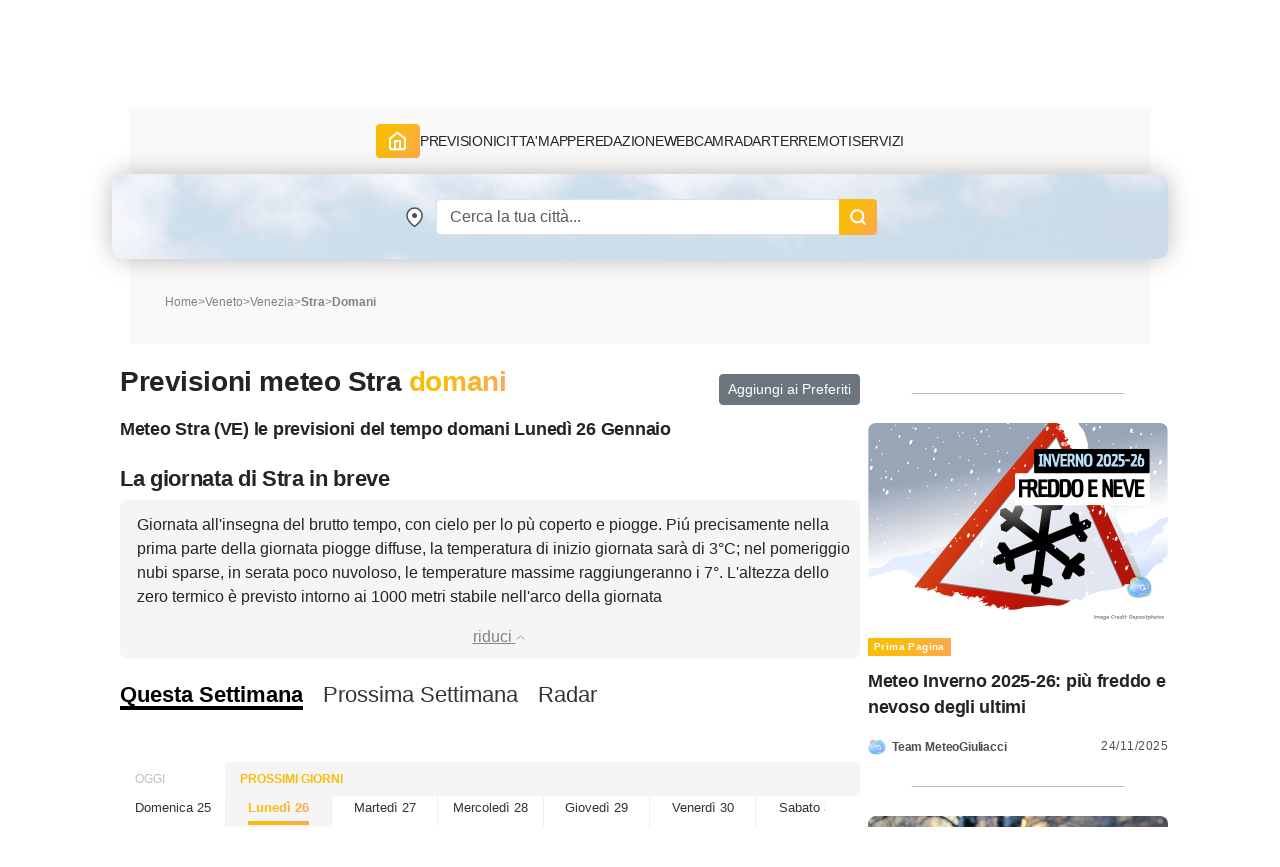

--- FILE ---
content_type: text/html; charset=UTF-8
request_url: https://blog.meteogiuliacci.it/meteo/stra/domani
body_size: 15800
content:
<!doctype html>
<html lang="it">
<head>
    <title>Meteo Stra, previsioni per domani | MeteoGiuliacci.it</title>
<meta name="description" content="Meteo e Previsioni del tempo domani per Stra, Lunedì 26 Gennaio  affidabili e aggiornate; temperature, venti, precipitazioni: il meteo del colonnello Mario Giuliacci" />
<meta name="keywords" content="meteo domani Stra, previsioni domani Stra, temperature domani Stra, pioggia domani Stra, 027039" />
<meta name="robots" content="index, follow">
<meta http-equiv="cache-control" content="no-cache" />
<meta http-equiv="Content-Type" content="text/html; charset=utf-8">
<meta http-equiv="X-UA-Compatible" content="IE=edge" />
<meta name="viewport" content="width=device-width, initial-scale=1.0" />
<link rel="apple-touch-icon" sizes="180x180" href="https://www.meteogiuliacci.it/pubblica/asset/img/9912053d1537fe2fd7d9.png" />
<link rel="icon" type="image/png" sizes="32x32" href="https://www.meteogiuliacci.it/pubblica/asset/img/dedb9f4205204f4d03b8.png" />
<link rel="icon" type="image/png" sizes="16x16" href="https://www.meteogiuliacci.it/pubblica/asset/img/3bda491da51c19c1c460.png" />
<link rel="manifest" href="https://www.meteogiuliacci.it/pubblica/asset/img/92da0b25e36381c7ae3c.webmanifest" />
<meta name="msapplication-TileColor" content="#da532c" />
<meta name="theme-color" content="#ffffff" />

<script type="application/ld+json">
    {
        "@context": "https://schema.org",
        "@type": "Organization",
        "name": "MeteoGiuliacci",
        "vatID": "09788290964",
        "legalName": "METEOGIULIACCI SRL",
        "url": "https://www.meteogiuliacci.it/",
        "logo": {
            "@type": "ImageObject",
            "url": "https://www.meteogiuliacci.it/pubblica/asset/img/amp/logo-mg-orizzontale-60.png",
            "width": "250",
            "height": "60"
        },
        "sameAs": [
        "https://www.facebook.com/MeteoGiuliacci",
        "https://apps.apple.com/it/app/meteogiuliacci-it/id1438549720",
        "https://play.google.com/store/apps/details?id=it.meteogiuliacci.meteogiuliacci&pli=1",
        "https://www.instagram.com/meteogiuliacci.it/",
        "https://www.linkedin.com/company/meteogiuliacci/",
        "https://www.tiktok.com/@colonnellogiuliaccimario",
        "https://www.youtube.com/@MeteoGiuliacci"
        ]
    }
</script>
<script type="application/ld+json"> {
    "@context": "http://schema.org",
    "@type": "WebSite",
    "name": "MeteoGiuliacci",
    "alternateName": "MeteoGiuliacci.it | Meteo e Previsioni del tempo fino a 15 giorni",
    "url": "https://www.meteogiuliacci.it"
    }
</script>
<script type="application/ld+json">
    {
    "@context": "http://schema.org",
    "@type": "MobileApplication",
    "name": "MeteoGiuliacci.it - Apple",
    "operatingSystem": "iOS",
    "applicationCategory": "WeatherApplication",
    "downloadUrl": "https://apps.apple.com/it/app/meteogiuliacci-it/id1438549720",
    "offers": {
        "@type": "Offer",
        "price": "0",
        "priceCurrency": "EUR"
    },
    "isAccessibleForFree": true,
    "releaseNotes": "https://apps.apple.com/it/app/meteogiuliacci-it/id1438549720#version-history"
    }
</script>
<script type="application/ld+json">
    {
    "@context": "http://schema.org",
    "@type": "MobileApplication",
    "name": "MeteoGiuliacci.it - Android",
    "operatingSystem": "Android",
    "applicationCategory": "WeatherApplication",
    "downloadUrl": "https://play.google.com/store/apps/details?id=it.meteogiuliacci.meteogiuliacci",
    "offers": {
        "@type": "Offer",
        "price": "0",
        "priceCurrency": "EUR"
    },
    "isAccessibleForFree": true,
    "releaseNotes": "https://play.google.com/store/apps/details?id=it.meteogiuliacci.meteogiuliacci#version-history"
    }
</script>

<meta name="robots" content="all">
<meta name="revisit-after" content="1 days">
<link rel="canonical" href="https://www.meteogiuliacci.it/meteo/stra/domani" />


<!--  Essential META Tags -->
<meta property="og:title" content="Meteo Stra, previsioni per domani | MeteoGiuliacci.it">
<meta property="og:description" content="Meteo e Previsioni del tempo domani per Stra, Lunedì 26 Gennaio  affidabili e aggiornate; temperature, venti, precipitazioni: il meteo del colonnello Mario Giuliacci" />
<meta property="og:site_name" content="MeteoGiuliacci.it" />
<meta property="og:locale" content="it_IT" />
<meta property="og:type" content="website" />
<meta property="og:image" content="https://www.meteogiuliacci.it/previsioni/jpg_previ2/jpgprevi.php?staz=027039">
<meta property="og:image:width" content="500" />
<meta property="og:image:height" content="350" />
<meta property="og:url" content="https://www.meteogiuliacci.it/meteo/stra/domani">


<script type="application/ld+json">
    {
        "@context": "http://schema.org/",
        "@type": "WebPage",
        "name": "Meteo Stra, previsioni per domani | MeteoGiuliacci.it",
        "description": "Meteo e Previsioni del tempo domani per Stra, Lunedì 26 Gennaio  affidabili e aggiornate; temperature, venti, precipitazioni: il meteo del colonnello Mario Giuliacci",
        "publisher": {
            "@type": "Organization",
            "name": "MeteoGiuliacci"
        },
        "inLanguage": "it-IT",
        "potentialAction": [{
                "@type": "ReadAction",
                "target": "https://www.meteogiuliacci.it/"
            },
            {
                "@type": "ViewAction",
                "target": [{
                        "@type": "EntryPoint",
                        "urlTemplate": "https://play.google.com/store/apps/details?id=it.meteogiuliacci.meteogiuliacci",
                        "actionPlatform": "http://schema.org/AndroidPlatform"
                    },
                    {
                        "@type": "EntryPoint",
                        "urlTemplate": "https://apps.apple.com/it/developer/mario-giuliacci/id1187336039",
                        "actionPlatform": "http://schema.org/IOSPlatform"
                    }
                ]
            }
        ],
        "speakable": {
            "@type": "SpeakableSpecification",
            "cssSelector": ["#id_prev_desc"]
        },
        "url": "https://www.meteogiuliacci.it/meteo/stra/domani"
    }
</script>
<script type="application/ld+json">
    {
        "@context": "http://schema.org",
        "@type": "Place",
        "geo": {
            "@type": "GeoCoordinates",
            "latitude": "45.3238",
            "longitude": "11.3316"
        },
                "containedIn": {
            "@type": "AdministrativeArea",
            "name": "Veneto"
        },
                "name": "Stra"
    }
</script>

<script type="application/ld+json">
    {
        "@context": "http://schema.org",
    "@type": "BreadcrumbList",
    "name":"Previsioni meteo Stra",
    "itemListElement": [
      {
        "@type": "ListItem",
        "position": 1,
        "name": "Home",
        "item": "https://www.meteogiuliacci.it"
      },
      {
        "@type": "ListItem",
        "position": 2,
        "name": "Veneto",
        "item": "https://www.meteogiuliacci.it/meteo-regione/veneto "
      },
            {
        "@type": "ListItem",
        "position": 3,
        "name": "Venezia",
        "item": "https://www.meteogiuliacci.it/meteo/venezia"
      },
      {
        "@type": "ListItem",
        "position": 4,
        "name": "Stra",
        "item": "https://www.meteogiuliacci.it/meteo/stra"
      }
          ]
      }
</script>

<script type="application/ld+json">{"@context":"https://schema.org/","@type":"SoftwareApplication","applicationCategory":"UtilitiesApplication","name":"Previsioni meteo Stra","aggregateRating":{"ratingValue":"4.9","bestRating":"5","ratingCount":"7052"}}</script>


<style>
    /* Sunrise e Sunset*/
    .sunmoon{position:relative;width:260px;margin-top:10px;margin-left:auto;margin-right:auto;}.sunmoon > div{margin:10px auto 0;}.sun-times{width:230px;height:55px;overflow-y:hidden;}.sun-times .sun-path{margin-left:25px;width:170px;height:170px;overflow:hidden;background:linear-gradient(#fff, #fff) padding-box,linear-gradient(180deg, #e5ff00, #c20000) border-box;border:3px solid transparent;border-radius:50%;}.sun-times .sun-symbol-path{position:absolute;text-shadow:0 0 5px black;height:56px;width:50px;transition:transform 1s linear;transform-origin:15px 90px !important;transform:rotateZ(-75deg);left:110px !important;bottom:10px !important;}.sun-times .sun-symbol-path .symbol img{position:relative;top:-8px;background-color:white;border-radius:50%;padding:2px;width:30px !important;}.sun-times .sun-animation{width:0px;height:150px;background-color:rgba(255, 255, 0, 0.4);-webkit-transition:width 1s linear;transition:width 1s linear;}.legend{display:flex;flex-direction:row;flex-wrap:wrap;align-content:center;justify-content:space-evenly;align-items:center;text-align:center;width:300px;margin-left:auto;margin-right:auto;}.legend p{margin:0 5px;}.sunrise-sunset{max-width:50%;max-height:25px;min-width:25px;}
</style>
<meta property="fb:app_id" content="366509020512635"/>
<link rel="preload" href="https://www.meteogiuliacci.it/pubblica/asset/css/main.css?v=0.1.4" as="style" />
<link rel="preload" href="https://www.meteogiuliacci.it/pubblica/asset/font/Urbanist-VariableFont_wght.woff2" as="font" type="font/woff2" crossorigin>
<link rel="preload" href="https://www.meteogiuliacci.it/pubblica/asset/font/Urbanist-Italic-VariableFont_wght.woff2" as="font" type="font/woff2" crossorigin>

<style>
:root {
  --bs-font-monospace: SFMono-Regular, Menlo, Monaco, Consolas, "Liberation Mono", "Courier New", monospace;
  --bs-gradient: linear-gradient(180deg, rgba(255, 255, 255, 0.15), rgba(255, 255, 255, 0));
  --bs-body-font-family: 'Urbanist', sans-serif !important;
  --bs-body-font-size: 18px;
  --bs-body-font-weight: 400;
  --bs-body-line-height: 1.5;
  --bs-body-color: #212529;
  --bs-body-bg: #fff;
}

.iubenda-uspr-btn {
    display: none;
}
</style>



<script src="https://cdnjs.cloudflare.com/ajax/libs/jquery/3.6.4/jquery.min.js" integrity="sha512-pumBsjNRGGqkPzKHndZMaAG+bir374sORyzM3uulLV14lN5LyykqNk8eEeUlUkB3U0M4FApyaHraT65ihJhDpQ==" crossorigin="anonymous" referrerpolicy="no-referrer" type="3571c9f1f039ae8023134c38-text/javascript"></script>
<script src="https://cdnjs.cloudflare.com/ajax/libs/jqueryui/1.13.2/jquery-ui.min.js" integrity="sha512-57oZ/vW8ANMjR/KQ6Be9v/+/h6bq9/l3f0Oc7vn6qMqyhvPd1cvKBRWWpzu0QoneImqr2SkmO4MSqU+RpHom3Q==" crossorigin="anonymous" referrerpolicy="no-referrer" type="3571c9f1f039ae8023134c38-text/javascript"></script>
<link media="all" href="https://code.jquery.com/ui/1.10.2/themes/smoothness/jquery-ui.css" rel="Stylesheet">




<link rel="modulepreload" href="https://cdn.adkaora.space/meteogiuliacci/generic/prod/adk-init.js" />
<script data-cfasync="false" type="module" async defer src="https://cdn.adkaora.space/meteogiuliacci/generic/prod/adk-init.js"></script>

<link media="all" href="https://www.meteogiuliacci.it/pubblica/asset/css/main.css?v=0.1.4" rel="stylesheet">
<link href="https://cdn.jsdelivr.net/npm/bootstrap@5.3.0-alpha3/dist/css/bootstrap.min.css" rel="stylesheet" integrity="sha384-KK94CHFLLe+nY2dmCWGMq91rCGa5gtU4mk92HdvYe+M/SXH301p5ILy+dN9+nJOZ" crossorigin="anonymous">
<script src="https://cdn.jsdelivr.net/npm/bootstrap@5.3.0-alpha3/dist/js/bootstrap.bundle.min.js" integrity="sha384-ENjdO4Dr2bkBIFxQpeoTz1HIcje39Wm4jDKdf19U8gI4ddQ3GYNS7NTKfAdVQSZe" crossorigin="anonymous" type="3571c9f1f039ae8023134c38-text/javascript"></script>

<!-- Google Tag Manager -->
<script type="3571c9f1f039ae8023134c38-text/javascript">(function(w,d,s,l,i){w[l]=w[l]||[];w[l].push({'gtm.start':
    new Date().getTime(),event:'gtm.js'});var f=d.getElementsByTagName(s)[0],
    j=d.createElement(s),dl=l!='dataLayer'?'&l='+l:'';j.async=true;j.src=
    'https://www.googletagmanager.com/gtm.js?id='+i+dl;f.parentNode.insertBefore(j,f);
    })(window,document,'script','dataLayer','GTM-N39SX6R4');</script>
<!-- End Google Tag Manager -->
</head>
<body class="is_adv">
    <!-- Google Tag Manager (noscript) -->
        <noscript><iframe src="https://www.googletagmanager.com/ns.html?id=GTM-N39SX6R4" height="0" width="0" style="display:none;visibility:hidden"></iframe></noscript>
    <!-- End Google Tag Manager (noscript) -->

    <header id="mgi-header">
        <div class="container navbar-expand-lg" id="mgi-navbar">
      <div class="row">
        <div class="col-12 head mgi-navbar-main">
          <a href="https://www.meteogiuliacci.it" class="navbar-brand" title="Portale MeteoGiuliacci.it">
            <img class="mgi-logo" src="https://www.meteogiuliacci.it/pubblica/asset/img/logo_171.png"
                width="171"
                height="67"
                alt="MeteoGiuliacci.it" />
          </a>
          <div class="d-flex align-items-center justify-content-end w-100" id="form-search">
            <form autocomplete="off" class="d-flex header-form d-lg-none">
                <input id="txtSearchSmall" class="form-control header-input" aria-label="Search" type="text" placeholder="Cerca" />
                <img class="search"
                    src="https://www.meteogiuliacci.it/pubblica/asset/img/61aee3e3716484557e10.png"
                    width="18"
                    height="18"
                    alt="Search" />
            </form>
            <button class="navbar-toggler" type="button" aria-label="Apri Menu">
              <div class="m-icon" aria-hidden="true"></div>
              <div class="m-icon" aria-hidden="true"></div>
              <div class="m-icon" aria-hidden="true"></div>
            </button>
          </div>
        </div>
        <div class="col-12 opened">
          <div class="sub-navbar-coll collapse navbar-collapse" id="dhcMenu">
            <nav class="mgi-menu-container">
              <ul class="menu-mgi menu-mgi-home">
                <li id="liHome">
                  <a href="https://www.meteogiuliacci.it" title="Home Page" class="link-btn menu-btn">
                    <img src="https://www.meteogiuliacci.it/pubblica/asset/img/fb4eb59c0118ee05c54f.svg?t=0"
                        width="21"
                        height="20"
                        alt="Home" />
                  </a>
                </li>
                <li id="liMeteoRegioni">
                  <div class="has-list-child menu-mgi-item d-flex align-items-center">
                    <span class="a">Previsioni</span>
                    <img src="https://www.meteogiuliacci.it/pubblica/asset/img/6866874f95c8b833b86a.png" alt="previsioni-meteogiuliacci" class="d-lg-none coll-icon-menu" />
                  </div>
                  <nav class="sub-menu previsioni">
                    <ul class="sub-list-lv1">
                      <li>
                        <p class="list-1">Allerte Meteo</p>
                        <ul class="sub-list-lv2">
                          <li><a href="https://www.meteogiuliacci.it/allerte" title="Allerte Meteo Italia">Allerte Meteo Italia</a></li>
                        </ul>
                        <p></p>
                        <p class="list-1">Previsioni Nazionali</p>
                        <ul class="sub-list-lv2">
                          <li><a href="https://www.meteogiuliacci.it/previsione/italia/1" title="Previsioni Meteo Italia">Previsioni Meteo Italia</a></li>
                          <li><a href="https://www.meteogiuliacci.it/previsione/italia/3" title="Previsioni Meteo Weekend">Previsioni Meteo Weekend</a></li>
                          <li><a href="https://www.meteogiuliacci.it/previsione/italia/1" title="Previsioni Meteo Oggi">Previsioni Meteo Oggi</a></li>
                          <li><a href="https://www.meteogiuliacci.it/previsione/italia/2" title="Previsioni Meteo Domani">Previsioni Meteo Domani</a></li>
                        </ul>
                      </li>
                      <li>
                        <p class="list-1">Meteo Nord</p>
                        <ul class="sub-list-lv2">
                          <li><a href="https://www.meteogiuliacci.it/meteo-regione/trentino-alto-adige" title="Previsioni Meteo Trentino Alto Adige">Meteo Trentino-A.A.</a></li>
                          <li><a href="https://www.meteogiuliacci.it/meteo-regione/veneto" title="Previsioni Meteo Veneto">Meteo Veneto</a></li>
                          <li><a href="https://www.meteogiuliacci.it/meteo-regione/friuli-venezia-giulia" title="Previsioni Meteo Friuli Venezia e Giulia">Meteo Friuli-V.G.</a></li>
                          <li><a href="https://www.meteogiuliacci.it/meteo-regione/liguria" title="Previsioni Meteo Liguria">Meteo Liguria</a></li>
                          <li><a href="https://www.meteogiuliacci.it/meteo-regione/emilia-romagna" title="Previsioni Meteo Emilia Romagna">Meteo Emilia-Romagna</a></li>
                          <li><a href="https://www.meteogiuliacci.it/meteo-regione/valle-daosta" title="Previsioni Meteo Valle D'Aosta">Meteo Valle D'Aosta</a></li>
                          <li><a href="https://www.meteogiuliacci.it/meteo-regione/piemonte" title="Previsioni Meteo Piemonte">Meteo Piemonte</a></li>
                          <li><a href="https://www.meteogiuliacci.it/meteo-regione/lombardia" title="Previsioni Meteo Lombardia">Meteo Lombardia</a></li>
                        </ul>
                      </li>
                      <li>
                        <p class="list-1">Meteo Centro</p>
                        <ul class="sub-list-lv2">
                          <li><a href="https://www.meteogiuliacci.it/meteo-regione/marche" title="Previsioni Meteo Marche">Meteo Marche</a></li>
                          <li><a href="https://www.meteogiuliacci.it/meteo-regione/toscana" title="Previsioni Meteo Toscana">Meteo Toscana</a></li>
                          <li><a href="https://www.meteogiuliacci.it/meteo-regione/umbria" title="Previsioni Meteo Umbria">Meteo Umbria</a></li>
                          <li><a href="https://www.meteogiuliacci.it/meteo-regione/lazio" title="Previsioni Meteo Lazio">Meteo Lazio</a></li>
                          <li><a href="https://www.meteogiuliacci.it/meteo-regione/abruzzo" title="Previsioni Meteo Abruzzo">Meteo Abruzzo</a></li>
                          <li><a href="https://www.meteogiuliacci.it/meteo-regione/molise" title="Previsioni Meteo Molise">Meteo Molise</a></li>
                        </ul>
                      </li>
                      <li>
                        <p class="list-1">Meteo Sud</p>
                        <ul class="sub-list-lv2">
                          <li><a href="https://www.meteogiuliacci.it/meteo-regione/basilicata" title="Previsioni Meteo Basilicata">Meteo Basilicata</a></li>
                          <li><a href="https://www.meteogiuliacci.it/meteo-regione/calabria" title="Previsioni Meteo Calabria">Meteo Calabria</a></li>
                          <li><a href="https://www.meteogiuliacci.it/meteo-regione/campania" title="Previsioni Meteo Campania">Meteo Campania</a></li>
                          <li><a href="https://www.meteogiuliacci.it/meteo-regione/puglia" title="Previsioni Meteo Puglia">Meteo Puglia</a></li>
                        </ul>
                      </li>
                      <li>
                        <p class="list-1">Meteo Isole</p>
                        <ul class="sub-list-lv2">
                          <li><a href="https://www.meteogiuliacci.it/meteo-regione/sicilia" title="Previsioni Meteo Sicilia">Meteo Sicilia</a></li>
                          <li><a href="https://www.meteogiuliacci.it/meteo-regione/sardegna" title="Previsioni Meteo Sardegna">Meteo Sardegna</a></li>
                        </ul>
                      </li>
                    </ul>
                  </nav>
                </li>
                <li id="liMeteoCitta">
                  <div class="has-list-child menu-mgi-item d-flex align-items-center">
                    <span class="a">Citta'</span>
                    <img src="https://www.meteogiuliacci.it/pubblica/asset/img/6866874f95c8b833b86a.png" alt="previsioni-comuni-meteogiuliacci" class="d-lg-none coll-icon-menu" />
                  </div>
                  <nav class="sub-menu previsioni previsioni-city">
                    <ul class="sub-list-lv1">
                      <li>
                        <p class="list-1">Meteo Nord</p>
                        <ul class="sub-list-lv2">
                          <li><a href="https://www.meteogiuliacci.it/meteo/trento" title="Previsioni Meteo Trento">Trento</a></li>
                          <li><a href="https://www.meteogiuliacci.it/meteo/venezia" title="Previsioni Meteo Venezia">Venezia</a></li>
                          <li><a href="https://www.meteogiuliacci.it/meteo/udine" title="Previsioni Meteo Udine">Udine</a></li>
                          <li><a href="https://www.meteogiuliacci.it/meteo/trieste" title="Previsioni Meteo Trieste">Trieste</a></li>
                          <li><a href="https://www.meteogiuliacci.it/meteo/bologna" title="Previsioni Meteo Bologna">Bologna</a></li>
                          <li><a href="https://www.meteogiuliacci.it/meteo/torino" title="Previsioni Meteo Torino">Torino</a></li>
                          <li><a href="https://www.meteogiuliacci.it/meteo/aosta" title="Previsioni Meteo Aosta">Aosta</a></li>
                          <li><a href="https://www.meteogiuliacci.it/meteo/genova" title="Previsioni Meteo Genova">Genova</a></li>
                          <li><a href="https://www.meteogiuliacci.it/meteo/milano" title="Previsioni Meteo Milano">Milano</a></li>
                          <li><a href="https://www.meteogiuliacci.it/meteo/bolzano" title="Previsioni Meteo Bolzano">Bolzano</a></li>
                        </ul>
                      </li>
                      <li>
                        <p class="list-1">Meteo Centro</p>
                        <ul class="sub-list-lv2">
                          <li><a href="https://www.meteogiuliacci.it/meteo/campobasso" title="Previsioni Meteo Campobasso">Campobasso</a></li>
                          <li><a href="https://www.meteogiuliacci.it/meteo/ancona" title="Previsioni Meteo Ancona">Ancona</a></li>
                          <li><a href="https://www.meteogiuliacci.it/meteo/firenze" title="Previsioni Meteo Firenze">Firenze</a></li>
                          <li><a href="https://www.meteogiuliacci.it/meteo/perugia" title="Previsioni Meteo Perugia">Perugia</a></li>
                          <li><a href="https://www.meteogiuliacci.it/meteo/roma" title="Previsioni Meteo Roma">Roma</a></li>
                          <li><a href="https://www.meteogiuliacci.it/meteo/laquila" title="Previsioni Meteo L'Aquila">L'Aquila</a></li>
                        </ul>
                      </li>
                      <li>
                        <p class="list-1">Meteo Sud</p>
                        <ul class="sub-list-lv2">
                          <li><a href="https://www.meteogiuliacci.it/meteo/potenza" title="Previsioni Meteo Potenza">Potenza</a></li>
                          <li><a href="https://www.meteogiuliacci.it/meteo/catanzaro" title="Previsioni Meteo Catanzaro">Catanzaro</a></li>
                          <li><a href="https://www.meteogiuliacci.it/meteo/napoli" title="Previsioni Meteo Napoli">Napoli</a></li>
                          <li><a href="https://www.meteogiuliacci.it/meteo/bari" title="Previsioni Meteo Bari">Bari</a></li>
                        </ul>
                      </li>
                      <li>
                        <p class="list-1">Meteo Isole</p>
                        <ul class="sub-list-lv2">
                          <li><a href="https://www.meteogiuliacci.it/meteo/palermo" title="Previsioni Meteo Palermo">Palermo</a></li>
                          <li><a href="https://www.meteogiuliacci.it/meteo/cagliari" title="Previsioni Meteo Cagliari">Cagliari</a></li>
                        </ul>
                      </li>
                    </ul>
                  </nav>
                </li>
                <li id="liMappe">
                  <div class="has-list-child menu-mgi-item d-flex align-items-center">
                    <span class="a">Mappe</span>
                    <img src="https://www.meteogiuliacci.it/pubblica/asset/img/6866874f95c8b833b86a.png" alt="servizi-mappe-meteogiuliacci" class="d-lg-none coll-icon-menu" />
                  </div>
                  <nav class="sub-menu type-1 big">
                    <ul class="sub-list-lv1 sub-list-lv1-map">
                      <li>
                        <p class="list-1">Previsioni Nazionali italia</p>
                        <ul class="sub-list-lv2">
                          <li><a rel="nofollow" href="https://www.meteogiuliacci.it/servizi/mappe" title="Mappe di previsione MeteoGiuliacci">Tutte le mappe</a></li>
                          <li><a rel="nofollow" href="https://www.meteogiuliacci.it/servizi/mappe?ora=1&amp;param=1#wrf" title="Mappe di previsione Temperatura">Temperatura</a></li>
                          <li><a rel="nofollow" href="https://www.meteogiuliacci.it/servizi/mappe?ora=1&amp;param=2#wrf" title="Mappe di previsione Vento">Vento</a></li>
                          <li><a rel="nofollow" href="https://www.meteogiuliacci.it/servizi/mappe?ora=1&amp;param=22#wrf" title="Mappe di previsione Umidità">Umidità</a></li>
                          <li><a rel="nofollow" href="https://www.meteogiuliacci.it/servizi/mappe?ora=1&amp;param=4#wrf" title="Mappe di previsione Copertura nuvolosa">Copertura nuvolosa</a></li>
                          <li><a rel="nofollow" href="https://www.meteogiuliacci.it/servizi/mappe?ora=1&amp;param=19#wrf" title="Mappe di previsione Nebbia">Nebbia</a></li>
                          <li><a rel="nofollow" href="https://www.meteogiuliacci.it/servizi/mappe?ora=1&amp;param=13#wrf" title="Mappe di previsione Geopotenziale 500hPa">Geopotenziale 500hPa</a></li>
                          <li><a rel="nofollow" href="https://www.meteogiuliacci.it/servizi/mappe?ora=1&amp;param=17#wrf" title="Mappe di previsione Geopotenziale 850hPa">Geopotenziale 850hPa</a></li>
                          <li><a rel="nofollow" href="https://www.meteogiuliacci.it/servizi/mappe?ora=1&amp;param=16#wrf" title="Mappe di previsione Zero Termico">Zero Termico</a></li>
                          <li><a rel="nofollow" href="https://www.meteogiuliacci.it/servizi/mappe?ora=1&amp;param=8#wrf" title="Mappe di previsione Precipitazioni 6 ore">Precipitazioni 6h</a></li>
                          <li><a rel="nofollow" href="https://www.meteogiuliacci.it/servizi/mappe?ora=1&amp;param=6#wrf" title="Mappe di previsione Precipitazioni 24 ore">Precipitazioni 24h</a></li>
                          <li><a rel="nofollow" href="https://www.meteogiuliacci.it/servizi/mappe?ora=9&amp;param=11#wrf" title="Mappe di previsione Neve 6 ore">Neve 6h</a></li>
                        </ul>
                      </li>
                      <li>
                        <p class="list-1">Mappe Previsioni Europa</p>
                        <ul class="sub-list-lv2">
                          <li><a rel="nofollow" href="https://www.meteogiuliacci.it/servizi/mappe-europa" title="Mappe meteo Europa">Tutte le mappe</a></li>
                          <li><a rel="nofollow" href="https://www.meteogiuliacci.it/servizi/mappe-europa?ora=1&amp;param=1#wrf" title="Mappe meteo Europa Temp + HGT 500hPa">Pressione / Geopotenziale 500hPa</a></li>
                          <li><a rel="nofollow" href="https://www.meteogiuliacci.it/servizi/mappe-europa?ora=1&amp;param=3#wrf" title="Mappe meteo Europa Temp + HGT 500hPa">Temperatura / Geopotenziale 500hPa</a></li>
                          <li><a rel="nofollow" href="https://www.meteogiuliacci.it/servizi/mappe-europa?ora=1&amp;param=2#wrf" title="Mappe meteo Europa Temp + HGT 850hPa">Temperatura / Geopotenziale 850hPa</a></li>
                          <li><a rel="nofollow" href="https://www.meteogiuliacci.it/servizi/mappe-europa?ora=1&amp;param=4#wrf" title="Mappe meteo Europa Temp 2m">Temperatura 2 metri</a></li>
                          <li><a rel="nofollow" href="https://www.meteogiuliacci.it/servizi/mappe-europa?ora=1&amp;param=5#wrf" title="Mappe meteo Europa Precipitazioni 6h">Precipitazioni 6 ore</a></li>
                          <li><a rel="nofollow" href="https://www.meteogiuliacci.it/servizi/mappe-europa?ora=4&amp;param=7#wrf" title="Mappe meteo Europa Nuvolosità">Nuvolosità</a></li>
                          <li><a rel="nofollow" href="https://www.meteogiuliacci.it/servizi/mappe-europa?ora=8&amp;param=6#wrf" title="Mappe meteo Europa Venti 10m">Venti 10 metri</a></li>
                        </ul>
                      </li>
                    </ul>
                    <div class="right-sub-menu right-sub-menu-map">
                      <div class="right-sub-menu-title d-none d-lg-block">
                        <p>Mappe Real Time Italia</p>
                        <p>Guarda le mappe di Meteo Giuliacci in real time</p>
                      </div>
                      <div class="right-sub-menu-btns d-flex flex-column">
                        <a href="https://www.meteogiuliacci.it/servizi/mappe-realtime/italia" title="Mappe Real Time Italia" class="link-btn menu-right-btn">
                          <span>ITALIA</span>
                        </a>
                        <a href="https://www.meteogiuliacci.it/servizi/mappe-realtime/nord" title="Mappe Real Time NORD Italia" class="link-btn menu-right-btn">
                          <span>DETTAGLIO NORD</span>
                        </a>
                        <a href="https://www.meteogiuliacci.it/servizi/mappe-realtime/centro" title="Mappe Real Time CENTRO Italia" class="link-btn menu-right-btn">
                          <span>DETTAGLIO CENTRO</span>
                        </a>
                        <a href="https://www.meteogiuliacci.it/servizi/mappe-realtime/sud" title="Mappe Real Time SUD Italia" class="link-btn menu-right-btn">
                          <span>DETTAGLIO SUD</span>
                        </a>
                      </div>
                    </div>
                  </nav>
                </li>
                <li id="liRedazione">
                  <div class="has-list-child menu-mgi-item d-flex align-items-center">
                    <span class="a">Redazione</span>
                    <img src="https://www.meteogiuliacci.it/pubblica/asset/img/6866874f95c8b833b86a.png" alt="redazione-meteogiuliacci" class="d-lg-none coll-icon-menu" />
                  </div>
                  <nav class="sub-menu ">
                    <ul class="sub-list-lv1">
                      <li>
                        <p class="list-1">ARTICOLI</p>
                        <ul class="sub-list-lv2">
                          <li><a href="https://www.meteogiuliacci.it/articoli/editoriali" title="Redazione Editoriali">Editoriali</a></li>
                          <li><a href="https://www.meteogiuliacci.it/articoli/analisi" title="Redazione Analisi">Analisi</a></li>
                          <li><a href="https://www.meteogiuliacci.it/articoli/clima" title="Redazione Clima">Clima</a></li>
                          <li><a href="https://www.meteogiuliacci.it/il-tempo-citta/previsioni-citta" title="Redazione Previsioni">Previsioni</a></li>
                          <li><a href="https://www.meteogiuliacci.it/articoli/neve" title="Redazione Neve">Neve</a></li>
                        </ul>
                      </li>
                      <li>
                        <p class="list-1">VIDEO</p>
                        <ul class="sub-list-lv2">
                            <li><a href="https://www.meteogiuliacci.it/articoli/video" title="Redazione Video">Video</a></li>
                        </ul>
                        <p></p>
                        <p class="list-1">RUBRICHE</p>
                        <ul class="sub-list-lv2">
                            <li><a href="https://www.meteogiuliacci.it/articoli/meteo-salute" title="Redazione Meteo e Salute">Meteo e Salute</a></li>
                            <li><a href="https://www.meteogiuliacci.it/articoli/curiosita" title="Redazione Curiosità">Curiosità</a></li>
                        </ul>
                      </li>
                      <li>
                        <p class="list-1">NOTIZIE</p>
                        <ul class="sub-list-lv2">
                            <li><a href="https://www.meteogiuliacci.it/articoli/cronaca" title="Redazione Cronaca">Cronaca</a></li>
                        </ul>
                        <p></p>
                        <p class="list-1">L'ESPERTO</p>
                        <ul class="sub-list-lv2">
                            <li><a href="https://www.meteogiuliacci.it/articoli/astronomia" title="Redazione Astronomia">Astronomia</a></li>
                        </ul>
                      </li>
                      <li>
                        <p class="list-1">La Redazione</p>
                        <ul class="sub-list-lv2">
                            <li><a href="https://www.meteogiuliacci.it/redazione" title="Redazione MeteoGiuliacci">Staff MeteoGiuliacci</a></li>
                        </ul>
                      </li>
                    </ul>

                  </nav>
                </li>
                <li id="liWebcam">
                  <a href="https://www.meteogiuliacci.it/meteo-webcam" title="Webcam meteo Italia">Webcam</a>
                </li>
                <li id="liRadar">
                  <a rel="nofollow" href="#">Radar</a>
                </li>
                <li id="liTerremoti">
                    <div class="has-list-child menu-mgi-item d-flex align-items-center">
                        <span class="a">Terremoti</span>
                        <img src="https://www.meteogiuliacci.it/pubblica/asset/img/6866874f95c8b833b86a.png" alt="terremoti-ultima-ora" class="d-lg-none coll-icon-menu" />
                    </div>
                    <nav class="sub-menu ">
                        <ul class="sub-list-lv1">
                        <li>
                            <p class="list-1">Italia</p>
                            <ul class="sub-list-lv2">
                                <li><a href="https://www.meteogiuliacci.it/terremoti/terremoto-italia" title="Terremoti Italia ultima ora">Terremoti Italia</a></li>
                            </ul>
                        </li>
                        <li>
                            <p class="list-1">Terremoti Nord</p>
                            <ul class="sub-list-lv2">
                            <li><a href="https://www.meteogiuliacci.it/terremoti/terremoto-trentino-alto-adige" title="Terremoto Trentino-A.A.">Trentino-A.A.</a></li>
                            <li><a href="https://www.meteogiuliacci.it/terremoti/terremoto-veneto" title="Terremoto Veneto">Veneto</a></li>
                            <li><a href="https://www.meteogiuliacci.it/terremoti/terremoto-friuli-venezia-giulia" title="Terremoto Friuli-V.G.">Friuli-V.G.</a></li>
                            <li><a href="https://www.meteogiuliacci.it/terremoti/terremoto-liguria" title="Terremoto Liguria">Liguria</a></li>
                            <li><a href="https://www.meteogiuliacci.it/terremoti/terremoto-emilia-romagna" title="Terremoto Emilia-Romagna">Emilia-Romagna</a></li>
                            <li><a href="https://www.meteogiuliacci.it/terremoti/terremoto-valle-daosta" title="Terremoto Valle D'Aosta">Valle D'Aosta</a></li>
                            <li><a href="https://www.meteogiuliacci.it/terremoti/terremoto-piemonte" title="Terremoto Piemonte">Piemonte</a></li>
                            <li><a href="https://www.meteogiuliacci.it/terremoti/terremoto-lombardia" title="Terremoto Lombardia">Lombardia</a></li>
                            </ul>
                        </li>
                        <li>
                            <p class="list-1">Terremoti Centro</p>
                            <ul class="sub-list-lv2">
                            <li><a href="https://www.meteogiuliacci.it/terremoti/terremoto-marche" title="Terremoto Marche">Marche</a></li>
                            <li><a href="https://www.meteogiuliacci.it/terremoti/terremoto-toscana" title="Terremoto Toscana">Toscana</a></li>
                            <li><a href="https://www.meteogiuliacci.it/terremoti/terremoto-umbria" title="Terremoto Umbria">Umbria</a></li>
                            <li><a href="https://www.meteogiuliacci.it/terremoti/terremoto-lazio" title="Terremoto Lazio">Lazio</a></li>
                            <li><a href="https://www.meteogiuliacci.it/terremoti/terremoto-abruzzo" title="Terremoto Abruzzo">Abruzzo</a></li>
                            <li><a href="https://www.meteogiuliacci.it/terremoti/terremoto-molise" title="Terremoto Molise">Molise</a></li>
                            </ul>
                        </li>
                        <li>
                            <p class="list-1">Terremoti Sud</p>
                            <ul class="sub-list-lv2">
                            <li><a href="https://www.meteogiuliacci.it/terremoti/terremoto-basilicata" title="Terremoto Basilicata">Basilicata</a></li>
                            <li><a href="https://www.meteogiuliacci.it/terremoti/terremoto-calabria" title="Terremoto Calabria">Calabria</a></li>
                            <li><a href="https://www.meteogiuliacci.it/terremoti/terremoto-campania" title="Terremoto Campania">Campania</a></li>
                            <li><a href="https://www.meteogiuliacci.it/terremoti/terremoto-puglia" title="Terremoto Puglia">Puglia</a></li>
                            </ul>
                        </li>
                        <li>
                            <p class="list-1">Terremoti Isole</p>
                            <ul class="sub-list-lv2">
                            <li><a href="https://www.meteogiuliacci.it/terremoti/terremoto-sicilia" title="Terremoto Sicilia">Sicilia</a></li>
                            <li><a href="https://www.meteogiuliacci.it/terremoti/terremoto-sardegna" title="Terremoto Sardegna">Sardegna</a></li>
                            </ul>
                        </li>
                        </ul>
                    </nav>
                    </li>
                <li id="liServizi">
                  <div class="has-list-child menu-mgi-item d-flex align-items-center">
                    <span class="a">Servizi</span>
                    <img src="https://www.meteogiuliacci.it/pubblica/asset/img/6866874f95c8b833b86a.png" alt="servizi-meteogiuliacci" class="d-lg-none coll-icon-menu" />
                  </div>
                  <nav class="sub-menu type-1 services">
                    <ul class="sub-list-lv1 sub-list-lv1-services">
                      <li>
                        <p class="list-1">Servizi</p>
                        <ul class="sub-list-lv2">
                            <li><a href="https://www.meteogiuliacci.it/servizi/widget-siti-meteo" title="Widget siti meteo">Widget siti meteo</a></li>
                            <li><a href="https://www.meteogiuliacci.it/servizi/app-meteo" title="App previsioni meteo">Le App di MeteoGiuliacci</a></li>
                            <li><a target="_blank" href="https://www.meteo-system.com/" title="Vendita Stazioni Meteo">Vendita Stazioni Meteo e Webcam</a></li>
                            <li><a target="_blank" href="https://www.meteoproject.it/" title="Assistenza Stazioni Meteo">Assistenza Stazioni Meteo e Webcam</a></li>
                        </ul>
                      </li>
                    </ul>
                    <div class="right-sub-menu">
                      <div class="right-sub-menu-title d-none d-lg-block">
                        <p class="">Scarica l’app di Meteo Giuliacci</p>
                        <p>
                          Scarica l'app di meteogiuliacci sul tuo
                          smartphone per rimanere sempre aggiornato
                          sulle previsioni del tempo!
                        </p>
                      </div>
                      <div class="right-sub-menu-btns d-flex flex-column">
                        <a target="_blank" rel="nofollow" href="https://apps.apple.com/it/app/meteogiuliacci-it/id1438549720">
                            <img src="https://www.meteogiuliacci.it/pubblica/asset/img/981dbd521b407538897f.png" alt="APPSTORE" /></a>
                        <a target="_blank" rel="nofollow" href="https://www.meteogiuliacci.it/app2024/mg_last.apk">
                            <img src="https://www.meteogiuliacci.it/pubblica/asset/img/77924f1a022375d54359.png" alt="GOOGLEPLAY" /></a>
                      </div>
                    </div>
                  </nav>
                </li>
              </ul>
            </nav>
          </div>

          <div class="sub-navbar-coll collapse navbar-collapse" id="dhcMenu1">
            <div class="mgi-menu-container last-search d-lg-none">
              <div class="suggested" id="new-search-small">
                <!-- RICERCHE MOBILE -->
              </div>
            </div>
            <div class="p-3 last-search d-lg-none">
              <p>Le tue ultime ricerche</p>
              <div class="last">
                <i class="mgi-icon Poco_nuvoloso"></i>
                <a href="https://www.meteogiuliacci.it/meteo/bergamo" title="Meteo Bergamo" class="m-0">Bergamo 18°</a>
                <i class="mgi-icon close-icon-small"></i>
              </div>
              <div class="last">
                <i class="mgi-icon Poco_nuvoloso"></i>
                <a href="https://www.meteogiuliacci.it/meteo/milano" title="Meteo Milano" class="m-0">Milano 22°</a>
                <i class="mgi-icon close-icon-small"></i>
              </div>
            </div>
          </div>

        </div>
        <div class="col-12">
          <div class="search-bar d-none d-lg-block">
            <div class="input-group search-input">
                <svg class="pin-position" id="pin-position" aria-describedby="tooltip-pin" data-bs-toggle="tooltip"
                    data-bs-placement="bottom" data-bs-html="true" title="<div >Trova la tua posizione</div>" width="24"
                    height="24" viewBox="0 0 24 24" fill="none" xmlns="http://www.w3.org/2000/svg">
                    <path
                    d="M12 16C14.2091 16 16 14.2091 16 12C16 9.79086 14.2091 8 12 8C9.79086 8 8 9.79086 8 12C8 14.2091 9.79086 16 12 16Z"
                    fill="#4F4F4F" />
                    <path
                    d="M19.0909 10.5455C19.0909 16.4141 11.5455 21.4444 11.5455 21.4444C11.5455 21.4444 4 16.4141 4 10.5455C4 8.54428 4.79497 6.62506 6.21001 5.21001C7.62506 3.79497 9.54428 3 11.5455 3C13.5466 3 15.4658 3.79497 16.8809 5.21001C18.2959 6.62506 19.0909 8.54428 19.0909 10.5455Z"
                    fill="var(--color-fill-2nd)" stroke="var(--color-stroke-2nd)" stroke-width="1.5"
                    stroke-linecap="round" stroke-linejoin="round" />
                    <path
                    d="M11.5454 13.0606C12.9345 13.0606 14.0606 11.9345 14.0606 10.5454C14.0606 9.15635 12.9345 8.03027 11.5454 8.03027C10.1563 8.03027 9.03027 9.15635 9.03027 10.5454C9.03027 11.9345 10.1563 13.0606 11.5454 13.0606Z"
                    fill="var(--color-fill-3nd)" />
                </svg>

                <input id="txtSearch" class="form-control input-lg" type="text" placeholder="Cerca la tua città..." />
                <div class="input-group-addon"><i class="glyphicon glyphicon-search"></i></div>

                
                <span class="search-btn" id="basic-addon2">
                    <img class="search" src="https://www.meteogiuliacci.it/pubblica/asset/img/027aa442662881bf260f.png"
                    width="18"
                    height="18"
                    alt="Search" />
                </span>



                




            </div>
          </div>
        </div>
      </div>
    </div>

    </header>
    <section class="container custom-container-adv">

    <div class="adk-slot skyscraper left left-adv">
        <div id="adk_skyscraper-left"></div>
    </div>
    <div class="adk-slot skyscraper right rights-adv">
        <div id="adk_skyscraper-right"></div>
    </div>

    </section>
    <div id="main">
        <main>
    <section class="container d-none d-lg-flex flex-column justify-content-center">
      <div class="row home-gray align-items-center pt-3" style="min-height: 85px; margin: 0 17px">
        <div class="row justify-content-center">
          <!-- <img class="top-pub d-none d-lg-block" src="../assets/Tim.jpg" alt="" /> -->
          <div class="col-12">
            <div class="path">
              <p>
                <a href="https://www.meteogiuliacci.it" title="Meteo Giuliacci - Home Page">Home</a>
              </p>
              <p>></p>
                              <p>
                    <a href="https://www.meteogiuliacci.it/meteo-regione/veneto" title="Meteo Veneto">
                        Veneto
                    </a>
                </p>
                <p>></p>
                                <p>
                    <a href="https://www.meteogiuliacci.it/meteo/venezia" title="Meteo Venezia">
                        Venezia
                    </a>
                </p>
                <p>></p>
                                <p>
                    <a href="https://www.meteogiuliacci.it/meteo/stra" title="Meteo Stra">
                        <b>Stra</b>
                    </a>
                </p>
                                    <p>></p>
                    <p><b>Domani</b></p>
                                          </div>
          </div>
        </div>
      </div>
    </section>

    <div class="main container city" id="main-container-not-home">
      <div class="container-fluid px-md-2 p-0">
        <div class="row">
          <div class="centered-content">
            <!-- Previsioni -->
            <div class="col-12 d-flex">
                <div class="flex-grow-1">
                    <h1 class="main-header header-1 main-header-city">
                                                                                    Previsioni meteo Stra <span class="linear-g">domani </span>
                                                                        </h1>
                </div>
                <div class="align-self-center d-none d-md-block">
                    <button id="add_favorite" class="btn btn-secondary btn-sm">Aggiungi ai Preferiti
                        <span class="d-none" id="id_city">Stra</span>
                        <span class="d-none" id="id_city_istat">027039</span>
                        <span class="d-none" id="id_city_slug">stra</span>
                    </button>
                </div>
            </div>
            <div class="col-12">
                                                            <div class="header-3">Meteo Stra (VE) le previsioni del tempo domani Lunedì 26 Gennaio</div>
                                                </div>


                        <div class="col-12 py-4">
                                
                                    

                    <h2 class="header-2">
                        La giornata di Stra in breve
                    </h2>

                    <div class="c-day-description rounded-3" id="cr_desc_26">
                        <p id="id_prev_desc" class="c-day-description-p more">
                        Giornata all'insegna del brutto tempo, con cielo per lo p&ugrave; coperto e piogge. Pi&uacute; precisamente  nella prima parte della giornata piogge diffuse, la temperatura di inizio giornata sar&agrave; di 3&deg;C;  nel pomeriggio nubi sparse, in serata poco nuvoloso, le temperature massime raggiungeranno i 7&deg;. L'altezza dello zero termico &egrave; previsto intorno ai 1000 metri stabile nell'arco della giornata
                        </p>
                        <a rel="nofollow" href="javascript:void(0)" id="more_1"  data-more="espandi" data-minus="riduci" data-toggle="true">
                            <span>riduci</span>
                            <svg width="9" height="5" viewBox="0 0 9 5" fill="none" xmlns="https://www.w3.org/2000/svg">
                            <path d="M1 1L4.5 4L8 1" stroke="#828282" stroke-width="0.8" stroke-linecap="round"
                                stroke-linejoin="round" />
                            </svg>
                        </a>
                    </div>
                            </div>
            


            <div class="col-12">
              <div class="d-flex flex-column flex-md-row">
                                        <a class="city-tab selected text-nowrap" href="https://blog.meteogiuliacci.it/meteo/stra" title="Meteo Stra">Questa Settimana</a>
                                                    <a class="city-tab text-nowrap" href="https://blog.meteogiuliacci.it/meteo/stra/8" title="Meteo Stra prossima settimana">Prossima Settimana </a>
                                                            <a rel="nofollow" class="city-tab text-nowrap" title="Radar precipitazioni centrato su Stra" href="#radar-div">Radar</a>
              </div>
            </div>

            <div class="col-12" id="previ-div">
              <div class="day-links day-links-city">
                
                                                                        <a href="https://blog.meteogiuliacci.it/meteo/stra" id="prevOggi" date="25" title="Meteo Stra" class="day-link today-link pt-2">
                        OGGI
                    </a>
                                                                      <a href="https://blog.meteogiuliacci.it/meteo/stra/domani" id="prevProxGG" date="26" title="Meteo Stra prossimi giorni" class="day-link nextday-link pb-2 pt-2 selected">
                        PROSSIMI GIORNI
                    </a>
                              </div>

              <!-- qui inizia la scroller -->
              <div id="scroller" class="week-list week-list-city right-blur onlysm">
                                    
                                                                                                                                              <a href="https://blog.meteogiuliacci.it/meteo/stra" title="Meteo Stra" date="25" >
                          <div class="country-city country-city-day today-city-day ">
                            <span class="chart-condition week-days week-days-city day-">Domenica 25</span>
                            <i class="mgi-icon icon-temp Pioggia"></i>
                            <div class="temp">
                              <p class="px-1 cold-temp bold-sans">5°</p>
                              <p class="px-1 hot-temp bold-sans">8°</p>
                            </div>
                          </div>
                        </a>
                                                                              
                                                                        <div class="days-nav days-nav-city" id="days-nav">
                        
                                                                            
                                                                                                                                            <a href="https://blog.meteogiuliacci.it/meteo/stra/domani" title="Meteo Stra fra domani giorni" date="26" >
                            <div class="country-city country-city-day selected">
                                <span class="chart-condition week-days week-days-city day-selected">Lunedì 26</span>
                                <i class="mgi-icon icon-temp Pioggia_debole"></i>
                                <div class="temp">
                                    <p class="px-1 freeze-temp bold-sans">3°</p>
                                    <p class="px-1 hot-temp bold-sans">7°</p>
                                </div>
                            </div>
                            </a>
                        
                        
                                                        
                                            
                                                                            
                                                                                                                                            <a href="https://blog.meteogiuliacci.it/meteo/stra/dopodomani" title="Meteo Stra fra dopodomani giorni" date="27" >
                            <div class="country-city country-city-day ">
                                <span class="chart-condition week-days week-days-city day-">Martedì 27</span>
                                <i class="mgi-icon icon-temp Pioggia_debole"></i>
                                <div class="temp">
                                    <p class="px-1 freeze-temp bold-sans">2°</p>
                                    <p class="px-1 hot-temp bold-sans">7°</p>
                                </div>
                            </div>
                            </a>
                        
                        
                                                        
                                            
                                                                            
                                                                                                                                            <a href="https://blog.meteogiuliacci.it/meteo/stra/4" title="Meteo Stra fra 4 giorni" date="28" >
                            <div class="country-city country-city-day ">
                                <span class="chart-condition week-days week-days-city day-">Mercoledì 28</span>
                                <i class="mgi-icon icon-temp Pioggia"></i>
                                <div class="temp">
                                    <p class="px-1 freeze-temp bold-sans">4°</p>
                                    <p class="px-1 hot-temp bold-sans">8°</p>
                                </div>
                            </div>
                            </a>
                        
                        
                                                        
                                            
                                                                            
                                                                                                                                            <a href="https://blog.meteogiuliacci.it/meteo/stra/5" title="Meteo Stra fra 5 giorni" date="29" >
                            <div class="country-city country-city-day ">
                                <span class="chart-condition week-days week-days-city day-">Giovedì 29</span>
                                <i class="mgi-icon icon-temp Poco_nuvoloso"></i>
                                <div class="temp">
                                    <p class="px-1 freeze-temp bold-sans">4°</p>
                                    <p class="px-1 hot-temp bold-sans">11°</p>
                                </div>
                            </div>
                            </a>
                        
                        
                                                        
                                            
                                                                            
                                                                                                                                            <a href="https://blog.meteogiuliacci.it/meteo/stra/6" title="Meteo Stra fra 6 giorni" date="30" >
                            <div class="country-city country-city-day ">
                                <span class="chart-condition week-days week-days-city day-">Venerdì 30</span>
                                <i class="mgi-icon icon-temp Nuvoloso"></i>
                                <div class="temp">
                                    <p class="px-1 freeze-temp bold-sans">3°</p>
                                    <p class="px-1 hot-temp bold-sans">8°</p>
                                </div>
                            </div>
                            </a>
                        
                        
                                                        
                                            
                                                                            
                                                                                                                                            <a href="https://blog.meteogiuliacci.it/meteo/stra/7" title="Meteo Stra fra 7 giorni" date="31" >
                            <div class="country-city country-city-day ">
                                <span class="chart-condition week-days week-days-city day-">Sabato 31</span>
                                <i class="mgi-icon icon-temp Nuvoloso"></i>
                                <div class="temp">
                                    <p class="px-1 freeze-temp bold-sans">0°</p>
                                    <p class="px-1 hot-temp bold-sans">7°</p>
                                </div>
                            </div>
                            </a>
                        
                                                    </div>
                        
                                                    <button class="d-none d-lg-block week-days-btn align-self-center" id="switch-btn" data-toggle="true">
                  >
                </button>
              </div>
            </div>

            <aside class="col-12">
                <div class="c-day-info"  id="chart">
                    <div class="c-day-info-head">
    <div class="col-1 m-0">ORA</div>
    <div class="col-4 m-0 tc">T° (C)</div>
    <div class="col-lg-1 m-0 d-none d-lg-flex"><img class="table-icon" src="https://www.meteogiuliacci.it/pubblica/asset/img/ac070355869e15668297.png" alt="perc." />PERC.</div>
    <div class="col-lg-1 m-0 d-none d-lg-flex justify-content-center"><img src="https://www.meteogiuliacci.it/pubblica/asset/img/422cd382e5ae04012ada.png" class="d-none d-lg-block table-icon" alt="um" />UM.</div>
    <div class="col-lg-2 col-3 m-0 d-flex justify-content-center"><img src="https://www.meteogiuliacci.it/pubblica/asset/img/54882d1e10d9aa997563.png" class="d-none d-lg-block table-icon" alt="vento" />VENTO</div>
    <div class="col-lg-3 col-4 m-0 d-flex justify-content-center"><img src="https://www.meteogiuliacci.it/pubblica/asset/img/1180d6ebee71b3751b7e.png" class="d-none d-lg-block table-icon" alt="precipitazioni" />PRECIPITAZIONI</div>
</div>

<!-- Repeat Start -->
                    

    <div class="c-day-info-body justify-content-center" id="chart_data_0" cr_date="26">
        <div class="c-day-info-content dg d-flex">
            <div class="col-1 c-day-info-content-p">
                1.00
            </div>
            <div class="col-4 c-day-m d-flex align-items-center">
                <div class="flex-fill mgi-icon icon-big pioggia"></div>
                <div class="flex-fill header-2">5.2°</div>
                <p class="d-none d-lg-flex">Pioggia</p>
            </div>
            <div class="col-lg-1 c-day-extra d-none d-lg-flex">
                <p class="d-none d-lg-flex justify-content-center">
                3°
                </p>
            </div>
            <div class="col-lg-1 c-day-extra d-none d-lg-flex">
                <p class="d-none d-lg-flex justify-content-center">
                96%
                </p>
            </div>
            <div class="col-lg-2 col-3 c-day-w df">
                <i class="mgi-icon icon-wind Debole-nw"></i>
                <div class="c-day-w-info">
                <p>Debole</p>
                <p>NW</p>
                <p class="c-day-grey-3">15.3km/h</p>
                </div>
            </div>
            <div class="col-lg-3 col-3 c-day-p df">
                                                                <i class="mgi-icon icon-small p2"></i>
                                                <div class="c-day-p-info">
                        <p>6.1 mm</p>
                        <p class="c-day-grey-3">moderate</p>
                    </div>
                

            </div>
            <div class="col-1 df d-lg-none">
                <button class="accordion-button collapsed c-btn-accordion" type="button"
                    data-bs-toggle="collapse" data-bs-target="#ex-0" aria-expanded="false"
                    aria-controls="ex-0">
                </button>
            </div>
        </div>
        <div class="accordion-collapse collapse d-lg-none" id="ex-0">
            <div class="c-day-info-content-extra">
                <p>Pioggia</p>
                <div class="c-day-extra">
                    <p><img src="https://www.meteogiuliacci.it/pubblica/asset/img/ac070355869e15668297.png" class="table-icon" alt="feel" />Perc</p>
                    <p>3°</p>
                </div>
                <div class="c-day-extra">
                    <p><img src="https://www.meteogiuliacci.it/pubblica/asset/img/422cd382e5ae04012ada.png" alt="humidity" class="table-icon" />Umidita</p>
                    <p>96%</p>
                </div>
            </div>
        </div>
    </div>

                        

    <div class="c-day-info-body justify-content-center" id="chart_data_1" cr_date="26">
        <div class="c-day-info-content dg d-flex">
            <div class="col-1 c-day-info-content-p">
                4.00
            </div>
            <div class="col-4 c-day-m d-flex align-items-center">
                <div class="flex-fill mgi-icon icon-big pioggia"></div>
                <div class="flex-fill header-2">5.3°</div>
                <p class="d-none d-lg-flex">Pioggia</p>
            </div>
            <div class="col-lg-1 c-day-extra d-none d-lg-flex">
                <p class="d-none d-lg-flex justify-content-center">
                1°
                </p>
            </div>
            <div class="col-lg-1 c-day-extra d-none d-lg-flex">
                <p class="d-none d-lg-flex justify-content-center">
                95%
                </p>
            </div>
            <div class="col-lg-2 col-3 c-day-w df">
                <i class="mgi-icon icon-wind Moderato-nw"></i>
                <div class="c-day-w-info">
                <p>Moderato</p>
                <p>NW</p>
                <p class="c-day-grey-3">25.4km/h</p>
                </div>
            </div>
            <div class="col-lg-3 col-3 c-day-p df">
                                                                <i class="mgi-icon icon-small p2"></i>
                                                <div class="c-day-p-info">
                        <p>8.3 mm</p>
                        <p class="c-day-grey-3">moderate</p>
                    </div>
                

            </div>
            <div class="col-1 df d-lg-none">
                <button class="accordion-button collapsed c-btn-accordion" type="button"
                    data-bs-toggle="collapse" data-bs-target="#ex-1" aria-expanded="false"
                    aria-controls="ex-1">
                </button>
            </div>
        </div>
        <div class="accordion-collapse collapse d-lg-none" id="ex-1">
            <div class="c-day-info-content-extra">
                <p>Pioggia</p>
                <div class="c-day-extra">
                    <p><img src="https://www.meteogiuliacci.it/pubblica/asset/img/ac070355869e15668297.png" class="table-icon" alt="feel" />Perc</p>
                    <p>1°</p>
                </div>
                <div class="c-day-extra">
                    <p><img src="https://www.meteogiuliacci.it/pubblica/asset/img/422cd382e5ae04012ada.png" alt="humidity" class="table-icon" />Umidita</p>
                    <p>95%</p>
                </div>
            </div>
        </div>
    </div>

                        

    <div class="c-day-info-body justify-content-center" id="chart_data_2" cr_date="26">
        <div class="c-day-info-content dg d-flex">
            <div class="col-1 c-day-info-content-p">
                7.00
            </div>
            <div class="col-4 c-day-m d-flex align-items-center">
                <div class="flex-fill mgi-icon icon-big pioggia"></div>
                <div class="flex-fill header-2">4.7°</div>
                <p class="d-none d-lg-flex">Pioggia</p>
            </div>
            <div class="col-lg-1 c-day-extra d-none d-lg-flex">
                <p class="d-none d-lg-flex justify-content-center">
                1°
                </p>
            </div>
            <div class="col-lg-1 c-day-extra d-none d-lg-flex">
                <p class="d-none d-lg-flex justify-content-center">
                94%
                </p>
            </div>
            <div class="col-lg-2 col-3 c-day-w df">
                <i class="mgi-icon icon-wind Debole-nw"></i>
                <div class="c-day-w-info">
                <p>Debole</p>
                <p>NW</p>
                <p class="c-day-grey-3">13.6km/h</p>
                </div>
            </div>
            <div class="col-lg-3 col-3 c-day-p df">
                                                                <i class="mgi-icon icon-small p1"></i>
                                                <div class="c-day-p-info">
                        <p>4.8 mm</p>
                        <p class="c-day-grey-3">deboli</p>
                    </div>
                

            </div>
            <div class="col-1 df d-lg-none">
                <button class="accordion-button collapsed c-btn-accordion" type="button"
                    data-bs-toggle="collapse" data-bs-target="#ex-2" aria-expanded="false"
                    aria-controls="ex-2">
                </button>
            </div>
        </div>
        <div class="accordion-collapse collapse d-lg-none" id="ex-2">
            <div class="c-day-info-content-extra">
                <p>Pioggia</p>
                <div class="c-day-extra">
                    <p><img src="https://www.meteogiuliacci.it/pubblica/asset/img/ac070355869e15668297.png" class="table-icon" alt="feel" />Perc</p>
                    <p>1°</p>
                </div>
                <div class="c-day-extra">
                    <p><img src="https://www.meteogiuliacci.it/pubblica/asset/img/422cd382e5ae04012ada.png" alt="humidity" class="table-icon" />Umidita</p>
                    <p>94%</p>
                </div>
            </div>
        </div>
    </div>

                        

    <div class="c-day-info-body justify-content-center" id="chart_data_3" cr_date="26">
        <div class="c-day-info-content dg d-flex">
            <div class="col-1 c-day-info-content-p">
                10.00
            </div>
            <div class="col-4 c-day-m d-flex align-items-center">
                <div class="flex-fill mgi-icon icon-big pioggia_debole"></div>
                <div class="flex-fill header-2">4.5°</div>
                <p class="d-none d-lg-flex">Pioggia Debole</p>
            </div>
            <div class="col-lg-1 c-day-extra d-none d-lg-flex">
                <p class="d-none d-lg-flex justify-content-center">
                2°
                </p>
            </div>
            <div class="col-lg-1 c-day-extra d-none d-lg-flex">
                <p class="d-none d-lg-flex justify-content-center">
                95%
                </p>
            </div>
            <div class="col-lg-2 col-3 c-day-w df">
                <i class="mgi-icon icon-wind Debole-w"></i>
                <div class="c-day-w-info">
                <p>Debole</p>
                <p>W</p>
                <p class="c-day-grey-3">10.9km/h</p>
                </div>
            </div>
            <div class="col-lg-3 col-3 c-day-p df">
                                                                <i class="mgi-icon icon-small p1"></i>
                                                <div class="c-day-p-info">
                        <p>0.8 mm</p>
                        <p class="c-day-grey-3">isolate</p>
                    </div>
                

            </div>
            <div class="col-1 df d-lg-none">
                <button class="accordion-button collapsed c-btn-accordion" type="button"
                    data-bs-toggle="collapse" data-bs-target="#ex-3" aria-expanded="false"
                    aria-controls="ex-3">
                </button>
            </div>
        </div>
        <div class="accordion-collapse collapse d-lg-none" id="ex-3">
            <div class="c-day-info-content-extra">
                <p>Pioggia Debole</p>
                <div class="c-day-extra">
                    <p><img src="https://www.meteogiuliacci.it/pubblica/asset/img/ac070355869e15668297.png" class="table-icon" alt="feel" />Perc</p>
                    <p>2°</p>
                </div>
                <div class="c-day-extra">
                    <p><img src="https://www.meteogiuliacci.it/pubblica/asset/img/422cd382e5ae04012ada.png" alt="humidity" class="table-icon" />Umidita</p>
                    <p>95%</p>
                </div>
            </div>
        </div>
    </div>

                        

    <div class="c-day-info-body justify-content-center" id="chart_data_4" cr_date="26">
        <div class="c-day-info-content dg d-flex">
            <div class="col-1 c-day-info-content-p">
                13.00
            </div>
            <div class="col-4 c-day-m d-flex align-items-center">
                <div class="flex-fill mgi-icon icon-big pioggia_debole"></div>
                <div class="flex-fill header-2">6.0°</div>
                <p class="d-none d-lg-flex">Pioggia Debole</p>
            </div>
            <div class="col-lg-1 c-day-extra d-none d-lg-flex">
                <p class="d-none d-lg-flex justify-content-center">
                3°
                </p>
            </div>
            <div class="col-lg-1 c-day-extra d-none d-lg-flex">
                <p class="d-none d-lg-flex justify-content-center">
                92%
                </p>
            </div>
            <div class="col-lg-2 col-3 c-day-w df">
                <i class="mgi-icon icon-wind Debole-w"></i>
                <div class="c-day-w-info">
                <p>Debole</p>
                <p>W</p>
                <p class="c-day-grey-3">14.5km/h</p>
                </div>
            </div>
            <div class="col-lg-3 col-3 c-day-p df">
                                                                <i class="mgi-icon icon-small p1"></i>
                                                <div class="c-day-p-info">
                        <p>0.5 mm</p>
                        <p class="c-day-grey-3">isolate</p>
                    </div>
                

            </div>
            <div class="col-1 df d-lg-none">
                <button class="accordion-button collapsed c-btn-accordion" type="button"
                    data-bs-toggle="collapse" data-bs-target="#ex-4" aria-expanded="false"
                    aria-controls="ex-4">
                </button>
            </div>
        </div>
        <div class="accordion-collapse collapse d-lg-none" id="ex-4">
            <div class="c-day-info-content-extra">
                <p>Pioggia Debole</p>
                <div class="c-day-extra">
                    <p><img src="https://www.meteogiuliacci.it/pubblica/asset/img/ac070355869e15668297.png" class="table-icon" alt="feel" />Perc</p>
                    <p>3°</p>
                </div>
                <div class="c-day-extra">
                    <p><img src="https://www.meteogiuliacci.it/pubblica/asset/img/422cd382e5ae04012ada.png" alt="humidity" class="table-icon" />Umidita</p>
                    <p>92%</p>
                </div>
            </div>
        </div>
    </div>

                        

    <div class="c-day-info-body justify-content-center" id="chart_data_5" cr_date="26">
        <div class="c-day-info-content dg d-flex">
            <div class="col-1 c-day-info-content-p">
                16.00
            </div>
            <div class="col-4 c-day-m d-flex align-items-center">
                <div class="flex-fill mgi-icon icon-big nuvoloso"></div>
                <div class="flex-fill header-2">7.1°</div>
                <p class="d-none d-lg-flex">Parz. Nuvoloso</p>
            </div>
            <div class="col-lg-1 c-day-extra d-none d-lg-flex">
                <p class="d-none d-lg-flex justify-content-center">
                6°
                </p>
            </div>
            <div class="col-lg-1 c-day-extra d-none d-lg-flex">
                <p class="d-none d-lg-flex justify-content-center">
                93%
                </p>
            </div>
            <div class="col-lg-2 col-3 c-day-w df">
                <i class="mgi-icon icon-wind Debole-w"></i>
                <div class="c-day-w-info">
                <p>Debole</p>
                <p>W</p>
                <p class="c-day-grey-3">8.2km/h</p>
                </div>
            </div>
            <div class="col-lg-3 col-3 c-day-p df">
                                                                <i class="mgi-icon icon-small p1"></i>
                                                <div class="c-day-p-info">
                        <p>0.3 mm</p>
                        <p class="c-day-grey-3">isolate</p>
                    </div>
                

            </div>
            <div class="col-1 df d-lg-none">
                <button class="accordion-button collapsed c-btn-accordion" type="button"
                    data-bs-toggle="collapse" data-bs-target="#ex-5" aria-expanded="false"
                    aria-controls="ex-5">
                </button>
            </div>
        </div>
        <div class="accordion-collapse collapse d-lg-none" id="ex-5">
            <div class="c-day-info-content-extra">
                <p>Parz. Nuvoloso</p>
                <div class="c-day-extra">
                    <p><img src="https://www.meteogiuliacci.it/pubblica/asset/img/ac070355869e15668297.png" class="table-icon" alt="feel" />Perc</p>
                    <p>6°</p>
                </div>
                <div class="c-day-extra">
                    <p><img src="https://www.meteogiuliacci.it/pubblica/asset/img/422cd382e5ae04012ada.png" alt="humidity" class="table-icon" />Umidita</p>
                    <p>93%</p>
                </div>
            </div>
        </div>
    </div>

                        

    <div class="c-day-info-body justify-content-center" id="chart_data_6" cr_date="26">
        <div class="c-day-info-content dg d-flex">
            <div class="col-1 c-day-info-content-p">
                19.00
            </div>
            <div class="col-4 c-day-m d-flex align-items-center">
                <div class="flex-fill mgi-icon icon-big nuvoloso_notte"></div>
                <div class="flex-fill header-2">4.3°</div>
                <p class="d-none d-lg-flex">Parz. Nuvoloso</p>
            </div>
            <div class="col-lg-1 c-day-extra d-none d-lg-flex">
                <p class="d-none d-lg-flex justify-content-center">
                2°
                </p>
            </div>
            <div class="col-lg-1 c-day-extra d-none d-lg-flex">
                <p class="d-none d-lg-flex justify-content-center">
                90%
                </p>
            </div>
            <div class="col-lg-2 col-3 c-day-w df">
                <i class="mgi-icon icon-wind Debole-ne"></i>
                <div class="c-day-w-info">
                <p>Debole</p>
                <p>NE</p>
                <p class="c-day-grey-3">9.4km/h</p>
                </div>
            </div>
            <div class="col-lg-3 col-3 c-day-p df">
                                    <div class="c-day-p-info">
                        <p class="c-day-grey-3">-- assenti --</p>
                    </div>
                

            </div>
            <div class="col-1 df d-lg-none">
                <button class="accordion-button collapsed c-btn-accordion" type="button"
                    data-bs-toggle="collapse" data-bs-target="#ex-6" aria-expanded="false"
                    aria-controls="ex-6">
                </button>
            </div>
        </div>
        <div class="accordion-collapse collapse d-lg-none" id="ex-6">
            <div class="c-day-info-content-extra">
                <p>Parz. Nuvoloso</p>
                <div class="c-day-extra">
                    <p><img src="https://www.meteogiuliacci.it/pubblica/asset/img/ac070355869e15668297.png" class="table-icon" alt="feel" />Perc</p>
                    <p>2°</p>
                </div>
                <div class="c-day-extra">
                    <p><img src="https://www.meteogiuliacci.it/pubblica/asset/img/422cd382e5ae04012ada.png" alt="humidity" class="table-icon" />Umidita</p>
                    <p>90%</p>
                </div>
            </div>
        </div>
    </div>

                        

    <div class="c-day-info-body justify-content-center" id="chart_data_7" cr_date="26">
        <div class="c-day-info-content dg d-flex">
            <div class="col-1 c-day-info-content-p">
                22.00
            </div>
            <div class="col-4 c-day-m d-flex align-items-center">
                <div class="flex-fill mgi-icon icon-big sereno_notte"></div>
                <div class="flex-fill header-2">3.2°</div>
                <p class="d-none d-lg-flex">Sereno</p>
            </div>
            <div class="col-lg-1 c-day-extra d-none d-lg-flex">
                <p class="d-none d-lg-flex justify-content-center">
                -1°
                </p>
            </div>
            <div class="col-lg-1 c-day-extra d-none d-lg-flex">
                <p class="d-none d-lg-flex justify-content-center">
                92%
                </p>
            </div>
            <div class="col-lg-2 col-3 c-day-w df">
                <i class="mgi-icon icon-wind Debole-ne"></i>
                <div class="c-day-w-info">
                <p>Debole</p>
                <p>NE</p>
                <p class="c-day-grey-3">14.3km/h</p>
                </div>
            </div>
            <div class="col-lg-3 col-3 c-day-p df">
                                    <div class="c-day-p-info">
                        <p class="c-day-grey-3">-- assenti --</p>
                    </div>
                

            </div>
            <div class="col-1 df d-lg-none">
                <button class="accordion-button collapsed c-btn-accordion" type="button"
                    data-bs-toggle="collapse" data-bs-target="#ex-7" aria-expanded="false"
                    aria-controls="ex-7">
                </button>
            </div>
        </div>
        <div class="accordion-collapse collapse d-lg-none" id="ex-7">
            <div class="c-day-info-content-extra">
                <p>Sereno</p>
                <div class="c-day-extra">
                    <p><img src="https://www.meteogiuliacci.it/pubblica/asset/img/ac070355869e15668297.png" class="table-icon" alt="feel" />Perc</p>
                    <p>-1°</p>
                </div>
                <div class="c-day-extra">
                    <p><img src="https://www.meteogiuliacci.it/pubblica/asset/img/422cd382e5ae04012ada.png" alt="humidity" class="table-icon" />Umidita</p>
                    <p>92%</p>
                </div>
            </div>
        </div>
    </div>

    
<!-- <div class="c-day-info-body justify-content-center">
    <div class="c-day-info-content dg">
        <p class="c-day-info-content-p">13:00</p>
        <div class="c-day-m d-flex align-items-center">
            <i class="mgi-icon icon-big overcast"></i>

            <span class="header-2">15°</span>
            <p class="d-none d-lg-flex">Nuvoloso</p>
        </div>
        <div class="c-day-extra d-none d-lg-flex">
            <p class="d-none d-lg-flex justify-content-center">
            15°
            </p>
        </div>
        <div class="c-day-extra d-none d-lg-flex">
            <p class="d-none d-lg-flex justify-content-center">
            63%
            </p>
        </div>

        <div class="c-day-w df">
            <i class="mgi-icon icon-wind weak-sw"></i>

            <div class="c-day-w-info">
            <p>Debole NNE</p>
            <p class="c-day-grey-3">3.1km/h</p>
            </div>
        </div>
        <div class="c-day-p df">
            <i class="mgi-icon icon-small p1"></i>
            <div class="c-day-p-info">
            <p>0.6 mm</p>
            <p class="c-day-grey-3">isolate</p>
            </div>
            <button class="accordion-button collapsed c-btn-accordion d-lg-none" type="button"
            data-bs-toggle="collapse" data-bs-target="#ex-1" aria-expanded="false"
            aria-controls="ex-1"></button>
        </div>
    </div>
    <div class="accordion-collapse collapse d-lg-none" id="ex-1">
        <div class="c-day-info-content-extra">
            <p>Nuvoloso</p>
            <div class="c-day-extra">
            <p>
                <img src="/images/ac070355869e15668297.png" class="table-icon" alt="" />Perc
            </p>
            <p>15°</p>
            </div>
            <div class="c-day-extra">
            <p>
                <img src="/images/422cd382e5ae04012ada.png" alt="" class="table-icon" />Umidita
            </p>
            <p>63%</p>
            </div>
        </div>
    </div>
</div> -->

<!--- Repeat End -->
<p class="c-updated-at">
Dati aggiornati alle ore  12.00 del 24/01/2026
</p>
                </div>
            </aside>

            <div class="col-12">
                            </div>

            <div class="col-12 py-3">
                <h2 class="header-2">
                    Alba e Tramonto di <span class="linear-g">Lunedì 26 Gennaio</span>
                </h2>
                <div class="row">
                                            <div class="col-12">
                            Il sole <span class="fw-bold">sorge</span> alle ore: <span class="fw-bold">07:39</span>, il crepuscolo inizia alle ore: <span class="fw-bold">07:09</span>. <br>
                            Il sole <span class="fw-bold">tramonta</span> alle ore: <span class="fw-bold">17:14</span>, il crepuscolo termina alle ore: <span class="fw-bold">17:44</span>. <br>
                            Il <span class="fw-bold">Culmine</span> è alle ore: <span class="fw-bold">12:27</span>. <br>
                        </div>
                                    </div>
            </div>

            <div class="row py-3 d-md-none d-lg-none">
              <div class="col-6">
                                  <a href="https://blog.meteogiuliacci.it/meteo/stra/1#previ-div" title="Meteo Stra Giorno Precedente" class="link-btn arrow-reverse ">
                    <span>Giorno Precedente</span>
                  </a>
                              </div>
              <div class="col-6">
                                  <a href="https://blog.meteogiuliacci.it/meteo/stra/3#previ-div" title="Meteo Stra Giorno Successivo" class="link-btn arrow ">
                    <span>Giorno Successivo</span>
                  </a>
                              </div>
            </div>


            <!-- BLOCCO PUBBLICITA -->
            <aside class="col-12">
                <!-- adv article top -->
                <div class="adk-slot">
                    <div id="adk_article-top"></div>
                </div>
                <!-- adv article top -->
            </aside>
            <!-- BLOCCO RADAR -->
            <aside class="col-12">
              <div class="radar-div" id="radar-div">
                <h2 class="header-2">
                  Radar Precipitazioni Meteo <span class="linear-g">Stra</span>
                </h2>
                <div class="embed-responsive embed-responsive-16by9">
                  <iframe title="Radar Precipitazioni Meteo" class="embed-responsive-item" src="https://www.meteogiuliacci.it/previsioni1/terremoti/radar.php?lat=45.3238&lon=11.3316" scrolling="no" allowfullscreen></iframe>
                </div>
              </div>
            </aside>
            <aside class="col-12">
                <!-- adv article bottom -->
                <div class="adk-slot">
                    <div id="adk_article-bottom"></div>
                </div>
                <!-- adv article bottom -->
            </aside>
          </div>
        </div>
      </div>
      <!-- DA qui vanno a destra -->
      <aside class="right-content right-container">
        <section class="section-block d-none d-lg-block top-right-pub">
            <div class="adk-slot">
                <div id="adk_spalla-top"></div>
            </div>
        </section>

        <!-- riquadro città favorita only desktop -->
        

        <!-- ARTICOLI SENZA TITOLI  -->
        <section class="section-block d-none d-lg-block">

    <article class="h-card article-card">
    <div class="card-img">
        <a href="https://blog.meteogiuliacci.it/news/meteo-inverno-2025-26-piu-freddo-e-nevoso-degli-ultimi-243958" title="Meteo Inverno 2025-26: più freddo e nevoso degli ultimi">
        <img loading="lazy" src="https://blog.meteogiuliacci.it/pubblica/storage/images/4653-1763979226.jpg"
            class="img"
            width="300"
            height="200"
            alt="Articolo Meteo Inverno 2025-26: più freddo e nevoso degli ultimi"
        />
        </a>
    </div>
    <div class="card-content">
        <div class="card-tags">
            <p class="card-tag">Prima Pagina</p>
        </div>
        <a href="https://blog.meteogiuliacci.it/news/meteo-inverno-2025-26-piu-freddo-e-nevoso-degli-ultimi-243958" title="Meteo Inverno 2025-26: più freddo e nevoso degli ultimi">
            <h3 class="header-3">Meteo Inverno 2025-26: più freddo e nevoso degli ultimi</h3>
        </a>


        <div class="author d-flex justify-content-between">
            <p class="author-name d-flex align-items-center">
                <img src="https://blog.meteogiuliacci.it/pubblica/storage/images/337f3388e3b9538431b2.png" alt="Avatar autore Team MeteoGiuliacci" width="15" height="15" />
                <a href="https://blog.meteogiuliacci.it/redazione" title="Autore di MeteoGiuliacci Team MeteoGiuliacci"> Team MeteoGiuliacci</a>
            </p>
            <p>24/11/2025</p>
        </div>
    </div>
    </article>

</section>


<section class="section-block d-none d-lg-block">

    <article class="h-card article-card">
    <div class="card-img">
        <a href="https://blog.meteogiuliacci.it/news/meteo-gennaio-2026-freddo-e-neve-l-inverno-si-fa-sentire-244038" title="Meteo Gennaio 2026: freddo e neve, l&#039;inverno si fa sentire">
        <img loading="lazy" src="https://blog.meteogiuliacci.it/pubblica/storage/images/4734-1767256919.jpg"
            class="img"
            width="300"
            height="200"
            alt="Articolo Meteo Gennaio 2026: freddo e neve, l&#039;inverno si fa sentire"
        />
        </a>
    </div>
    <div class="card-content">
        <div class="card-tags">
            <p class="card-tag">Prima Pagina</p>
        </div>
        <a href="https://blog.meteogiuliacci.it/news/meteo-gennaio-2026-freddo-e-neve-l-inverno-si-fa-sentire-244038" title="Meteo Gennaio 2026: freddo e neve, l&#039;inverno si fa sentire">
            <h3 class="header-3">Meteo Gennaio 2026: freddo e neve, l&#039;inverno si fa sentire</h3>
        </a>


        <div class="author d-flex justify-content-between">
            <p class="author-name d-flex align-items-center">
                <img src="https://blog.meteogiuliacci.it/pubblica/storage/images/337f3388e3b9538431b2.png" alt="Avatar autore Team MeteoGiuliacci" width="15" height="15" />
                <a href="https://blog.meteogiuliacci.it/redazione" title="Autore di MeteoGiuliacci Team MeteoGiuliacci"> Team MeteoGiuliacci</a>
            </p>
            <p>02/01/2026</p>
        </div>
    </div>
    </article>

</section>



        <section class="section-block d-none d-lg-block ">
            <div class="adk-slot">
                <div id="adk_spalla-middle"></div>
            </div>
        </section>

      </aside>
    </div>

    <section class="container-fluid choose-section">
      <div class="row">
        <div class="col-12">
          <h2 class="header-1 choose-title choose-title-city">
            Previsioni Meteo nella provincia di <span class="linear-g">Venezia</span>
          </h2>
          <div class="choose-list choose-list-city">
            <div class="city-div">
              <ul class="choose-your-city-list">
                                  <li><a href="https://blog.meteogiuliacci.it/meteo/annone-veneto" title="Meteo Annone Veneto">Annone Veneto</a></li>
                                  <li><a href="https://blog.meteogiuliacci.it/meteo/campagna-lupia" title="Meteo Campagna Lupia">Campagna Lupia</a></li>
                                  <li><a href="https://blog.meteogiuliacci.it/meteo/campolongo-maggiore" title="Meteo Campolongo Maggiore">Campolongo Maggiore</a></li>
                                  <li><a href="https://blog.meteogiuliacci.it/meteo/camponogara" title="Meteo Camponogara">Camponogara</a></li>
                                  <li><a href="https://blog.meteogiuliacci.it/meteo/caorle" title="Meteo Caorle">Caorle</a></li>
                                  <li><a href="https://blog.meteogiuliacci.it/meteo/cavarzere" title="Meteo Cavarzere">Cavarzere</a></li>
                                  <li><a href="https://blog.meteogiuliacci.it/meteo/ceggia" title="Meteo Ceggia">Ceggia</a></li>
                                  <li><a href="https://blog.meteogiuliacci.it/meteo/chioggia" title="Meteo Chioggia">Chioggia</a></li>
                                  <li><a href="https://blog.meteogiuliacci.it/meteo/cinto-caomaggiore" title="Meteo Cinto Caomaggiore">Cinto Caomaggiore</a></li>
                                  <li><a href="https://blog.meteogiuliacci.it/meteo/cona" title="Meteo Cona">Cona</a></li>
                                  <li><a href="https://blog.meteogiuliacci.it/meteo/concordia-sagittaria" title="Meteo Concordia Sagittaria">Concordia Sagittaria</a></li>
                                  <li><a href="https://blog.meteogiuliacci.it/meteo/dolo" title="Meteo Dolo">Dolo</a></li>
                                  <li><a href="https://blog.meteogiuliacci.it/meteo/eraclea" title="Meteo Eraclea">Eraclea</a></li>
                                  <li><a href="https://blog.meteogiuliacci.it/meteo/fiesso-dartico" title="Meteo Fiesso d&#039;Artico">Fiesso d&#039;Artico</a></li>
                                  <li><a href="https://blog.meteogiuliacci.it/meteo/fossalta-di-piave" title="Meteo Fossalta di Piave">Fossalta di Piave</a></li>
                                  <li><a href="https://blog.meteogiuliacci.it/meteo/fossalta-di-portogruaro" title="Meteo Fossalta di Portogruaro">Fossalta di Portogruaro</a></li>
                                  <li><a href="https://blog.meteogiuliacci.it/meteo/fosso" title="Meteo Fossò">Fossò</a></li>
                                  <li><a href="https://blog.meteogiuliacci.it/meteo/gruaro" title="Meteo Gruaro">Gruaro</a></li>
                                  <li><a href="https://blog.meteogiuliacci.it/meteo/jesolo" title="Meteo Jesolo">Jesolo</a></li>
                                  <li><a href="https://blog.meteogiuliacci.it/meteo/marcon" title="Meteo Marcon">Marcon</a></li>
                                  <li><a href="https://blog.meteogiuliacci.it/meteo/martellago" title="Meteo Martellago">Martellago</a></li>
                                  <li><a href="https://blog.meteogiuliacci.it/meteo/meolo" title="Meteo Meolo">Meolo</a></li>
                                  <li><a href="https://blog.meteogiuliacci.it/meteo/mira" title="Meteo Mira">Mira</a></li>
                                  <li><a href="https://blog.meteogiuliacci.it/meteo/mirano" title="Meteo Mirano">Mirano</a></li>
                                  <li><a href="https://blog.meteogiuliacci.it/meteo/musile-di-piave" title="Meteo Musile di Piave">Musile di Piave</a></li>
                                  <li><a href="https://blog.meteogiuliacci.it/meteo/noale" title="Meteo Noale">Noale</a></li>
                                  <li><a href="https://blog.meteogiuliacci.it/meteo/noventa-di-piave" title="Meteo Noventa di Piave">Noventa di Piave</a></li>
                                  <li><a href="https://blog.meteogiuliacci.it/meteo/pianiga" title="Meteo Pianiga">Pianiga</a></li>
                                  <li><a href="https://blog.meteogiuliacci.it/meteo/portogruaro" title="Meteo Portogruaro">Portogruaro</a></li>
                                  <li><a href="https://blog.meteogiuliacci.it/meteo/pramaggiore" title="Meteo Pramaggiore">Pramaggiore</a></li>
                                  <li><a href="https://blog.meteogiuliacci.it/meteo/quarto-daltino" title="Meteo Quarto d&#039;Altino">Quarto d&#039;Altino</a></li>
                                  <li><a href="https://blog.meteogiuliacci.it/meteo/salzano" title="Meteo Salzano">Salzano</a></li>
                                  <li><a href="https://blog.meteogiuliacci.it/meteo/san-dona-di-piave" title="Meteo San Donà di Piave">San Donà di Piave</a></li>
                                  <li><a href="https://blog.meteogiuliacci.it/meteo/san-michele-al-tagliamento" title="Meteo San Michele al Tagliamento">San Michele al Tagliamento</a></li>
                                  <li><a href="https://blog.meteogiuliacci.it/meteo/santa-maria-di-sala" title="Meteo Santa Maria di Sala">Santa Maria di Sala</a></li>
                                  <li><a href="https://blog.meteogiuliacci.it/meteo/san-stino-di-livenza" title="Meteo San Stino di Livenza">San Stino di Livenza</a></li>
                                  <li><a href="https://blog.meteogiuliacci.it/meteo/scorze" title="Meteo Scorzè">Scorzè</a></li>
                                  <li><a href="https://blog.meteogiuliacci.it/meteo/spinea" title="Meteo Spinea">Spinea</a></li>
                                  <li><a href="https://blog.meteogiuliacci.it/meteo/stra" title="Meteo Stra">Stra</a></li>
                                  <li><a href="https://blog.meteogiuliacci.it/meteo/teglio-veneto" title="Meteo Teglio Veneto">Teglio Veneto</a></li>
                                  <li><a href="https://blog.meteogiuliacci.it/meteo/torre-di-mosto" title="Meteo Torre di Mosto">Torre di Mosto</a></li>
                                  <li><a href="https://blog.meteogiuliacci.it/meteo/venezia" title="Meteo Venezia">Venezia</a></li>
                                  <li><a href="https://blog.meteogiuliacci.it/meteo/vigonovo" title="Meteo Vigonovo">Vigonovo</a></li>
                                  <li><a href="https://blog.meteogiuliacci.it/meteo/cavallino-treporti" title="Meteo Cavallino-Treporti">Cavallino-Treporti</a></li>
                                  <li><a href="https://blog.meteogiuliacci.it/meteo/mestre" title="Meteo Mestre">Mestre</a></li>
                              </ul>
            </div>
                           <div class="region-div">
                <p class="header-2">Previsioni Meteo in <span class="linear-g"> Veneto </span></p>
                <ul class="choose-your-city-list">
                                      <li><a href="https://blog.meteogiuliacci.it/meteo/verona" title="Meteo Verona">Verona</a></li>
                                      <li><a href="https://blog.meteogiuliacci.it/meteo/vicenza" title="Meteo Vicenza">Vicenza</a></li>
                                      <li><a href="https://blog.meteogiuliacci.it/meteo/belluno" title="Meteo Belluno">Belluno</a></li>
                                      <li><a href="https://blog.meteogiuliacci.it/meteo/treviso" title="Meteo Treviso">Treviso</a></li>
                                      <li><a href="https://blog.meteogiuliacci.it/meteo/venezia" title="Meteo Venezia">Venezia</a></li>
                                      <li><a href="https://blog.meteogiuliacci.it/meteo/padova" title="Meteo Padova">Padova</a></li>
                                      <li><a href="https://blog.meteogiuliacci.it/meteo/rovigo" title="Meteo Rovigo">Rovigo</a></li>
                                  </ul>
              </div>
                      </div>
        </div>
      </div>
    </section>
  </main>
    </div>
    <footer class="container-fluid p-0">
    <section class="container-fluid info-section">
      <div class="row">
        <div class="col-12 d-flex flex-column">
          <h2 class="header-1 footer-title">IL CENTRO METEOGIULIACCI</h2>
          <p class="footer-p">
            Meteogiuliacci nasce dall’esperienza del col. Mario Giuliacci,
            simpatico e noto meteorologo e climatologo che ha descritto per
            anni le previsioni del tempo a milioni di italiani attraverso i
            canali televisivi Mediaset e la rubrica meteo del Corriere della
            Sera. Attraverso questo nuovo portale il col. Mario Giuliacci ha
            scelto di continuare a informare gli italiani fornendo loro un
            servizio previsionale serio ma anche bello, innovativo e facile da
            usare.
          </p>
          <p class="footer-p">
            Copyright 2026 Meteogiuliacci.it - All Rights Reserved -
            METEOGIULIACCI SRL P.IVA 09788290964
          </p>
          <a href="https://www.meteogiuliacci.it/chi-siamo" title="Chi siamo in redazione a MeteoGiuliacci" class="link-btn b-white" id="footer-btn">Chi siamo</a>
        </div>
      </div>
    </section>
    <section class="container-fluid fast-link-section">
      <div class="row">
        <nav class="footer-link-list col-6 col-lg-3">
          <h3 class="header-3">Meteo</h3>
          <ul class="fast-link">
            <li>
              <a href="https://www.meteogiuliacci.it/previsione/italia/1" title="La redazione Previsioni">Previsioni</a>
            </li>
            <li>
              <a href="https://www.meteogiuliacci.it/meteo/milano" title="Previsioni Meteo Città">Citta'</a>
            </li>
            <li>
              <a href="https://www.meteogiuliacci.it/meteo-webcam" title="Tutte le webcam di MeteoGiuliacci">Webcam</a>
            </li>
            <li>
              <a href="https://www.meteogiuliacci.it/servizi/mappe" title="La mappe di Previsione di MeteoGiuliacci">Mappe</a>
            </li>
            <li>
              <a href="https://www.meteogiuliacci.it/terremoti/terremoto-italia" title="Terremoti ultima ora Italia">Terremoti</a>
            </li>
            <li>
              <a href="https://www.meteogiuliacci.it/servizi/mappe-realtime/italia" title="Diretta Meteo">Diretta</a>
            </li>
          </ul>
        </nav>
        <nav class="footer-link-list col-6 col-lg-3">
          <h3 class="header-3">Community</h3>

          <ul class="fast-link">
            
            <li>
              <a href="https://www.meteogiuliacci.it/articoli/video" title="I contenuti Video di MeteoGiuliacci">Video</a>
            </li>
            <li>
              <a href="https://www.meteogiuliacci.it/chi-siamo" title="Chi siamo in MeteoGiuliacci">Chi siamo</a>
            </li>
            
            <li>
              <a href="https://www.meteogiuliacci.it/redazione" title="La redazione di MeteoGiuliacci">Redazione</a>
            </li>
          </ul>
        </nav>
        <nav class="footer-link-list col-6 col-lg-3">
          <h3 class="header-3">Privacy</h3>

          <ul class="fast-link">
            <li>
                <a href="#" onclick="if (!window.__cfRLUnblockHandlers) return false; if(window.__lxG__consent__!==undefined&amp;&amp;window.__lxG__consent__.getState()!==null){window.__lxG__consent__.showConsent()} else {alert('This function only for users from European Economic Area (EEA)')}; return false" data-cf-modified-3571c9f1f039ae8023134c38-="">
                    Cookies & privacy settings</a>
              
            </li>
            <li>
              <a href="https://www.meteogiuliacci.it/servizi/privacy-policy" title="La privacy policy di MeteoGiuliacci">Privacy Policy</a>
            </li>
            
          </ul>
        </nav>
        <nav class="footer-link-list col-6 col-lg-3">
          <h3 class="header-3">Servizi</h3>

          <ul class="fast-link">
            <li>
              <a target="_blank" rel="nofollow" href="https://apps.apple.com/it/app/meteogiuliacci-it/id1438549720">App Apple</a>
            </li>
            <li>
                <a target="_blank" rel="nofollow" href="https://www.meteogiuliacci.it/app2024/mg_last.apk">App Android</a>
            </li>
            
            <li><a target="_blank" href="https://www.meteo-system.com/" title="Vendita Stazioni Meteo">Vendita Stazioni Meteo e Webcam</a></li>
            <li><a target="_blank" href="https://www.meteoproject.it/" title="Assistenza Stazioni Meteo">Assistenza Stazioni Meteo e Webcam</a></li>
          </ul>
        </nav>
        <div class="col-12">
          <div class="reserved-area">
            <img src="https://www.meteogiuliacci.it/pubblica/asset/img/688ddf4ab4294362d4cc.svg?t=0"
                width="18"
                height="18"
                alt="Area Riservata" />
            <a rel="nofollow" href="https://blog.meteogiuliacci.it/dashboard" class="m-0">Area Riservata</a>
          </div>
        </div>
      </div>
    </section>
  </footer>

    <div class="adk-slot interstitial">
        <div id="adk_interstitial0"></div>
        <div id="adk_interstitial"></div>
    </div>

            <!-- ads inclusioni specifiche -->
    
    <div class="py-2 adk-slot">
        <div id="adk_masthead-display"></div>
    </div>

    

    <div class="adk-slot footer strip_adk">
        <div id="adk_footer"></div>
        <input type="radio" id="strip_adk_footer_close_input" />
        <label for="strip_adk_footer_close_input" class="strip_adk_close"></label>
    </div>

    <script async src="https://www.meteogiuliacci.it/pubblica/asset/js/main.bundle.js?v=0.0.5" type="3571c9f1f039ae8023134c38-text/javascript"></script>
    <script defer src="https://cdnjs.cloudflare.com/ajax/libs/jquery.lazyload/1.9.1/jquery.lazyload.min.js" integrity="sha512-jNDtFf7qgU0eH/+Z42FG4fw3w7DM/9zbgNPe3wfJlCylVDTT3IgKW5r92Vy9IHa6U50vyMz5gRByIu4YIXFtaQ==" crossorigin="anonymous" referrerpolicy="no-referrer" type="3571c9f1f039ae8023134c38-text/javascript"></script>
    <script type="3571c9f1f039ae8023134c38-text/javascript">
        $(function() {
            $("img.lazy").lazyload();
        });
    </script>

    <script type="3571c9f1f039ae8023134c38-text/javascript">
        $('document').ready(function() {
            var newURL = window.location.protocol + "//" + window.location.host;
            $('#txtSearch').autocomplete({
                source: "https://www.meteogiuliacci.it/integrazioni/cerca/post_search.php",
                minLength: 2,
                autoFocus: true,
                select: function(event, ui) {
                    var url = ui.item.id;
                    if (url != '#') {
                        location.href = url
                    }
                },
                create: function () {
                    $(this).data('ui-autocomplete')._renderItem = function (ul, item) {
                        let fav_name_prov = getCookie("favourite");
                        let heartClass = "heart-empty";
                        if(item.value == fav_name_prov){
                            heartClass = "heart-fill";
                        }
                        return $('<li id="'+item.istat+'">')
                            .append(`<div id="${item.value}" tabindex="-1" class="p-1 ui-menu-item-wrapper d-flex"><div class="flex-grow-1">${item.label}</div></div>`)
                            .append('</li>')
                            .appendTo(ul); // customize your HTML
                    };
                },
                open: function(event, ui) {
                    $(".ui-autocomplete").css("z-index", 1000)
                }
            })

            $('#txtSearchSmall').autocomplete({
                source: "https://www.meteogiuliacci.it/integrazioni/cerca/post_search.php",
                minLength: 2,
                autoFocus: true,
                select: function(event, ui) {
                    var url = ui.item.id;
                    if (url != '#') {
                        location.href = url
                    }
                },
                create: function () {
                    $(this).data('ui-autocomplete')._renderItem = function (ul, item) {
                        let fav_name_prov = getCookie("favourite");
                        let heartClass = "heart-empty";
                        if(item.value == fav_name_prov){
                            heartClass = "heart-fill";
                        }
                        return $('<li id="'+item.istat+'">')
                            .append(`<div id="${item.value}" tabindex="-1" class="p-1 ui-menu-item-wrapper d-flex"><div class="flex-grow-1">${item.label}</div></div>`)
                            .append('</li>')
                            .appendTo(ul); // customize your HTML
                    };
                },
                open: function(event, ui) {
                    $(".ui-autocomplete").css("z-index", 1000)
                }
            })

        });
    </script>

              <!-- inclusioni specifiche -->
    


<script type="3571c9f1f039ae8023134c38-text/javascript">
    function getCookie(cname) {
        let name = cname + "=";
        let ca = document.cookie.split(';');
        for(let i = 0; i < ca.length; i++) {
        let c = ca[i];
        while (c.charAt(0) == ' ') {
            c = c.substring(1);
        }
        if (c.indexOf(name) == 0) {
            return c.substring(name.length, c.length);
        }
        }
        return "";
    }
</script>

    
    <script type="3571c9f1f039ae8023134c38-text/javascript">
        document.addEventListener('DOMContentLoaded', function() {
            $('.sunmoon .sun-animation').css('width', '0%');
            $('.sun-symbol-path').css('-webkit-transform', 'rotateZ(20deg)');
            return false;
        }, false);
    </script>

    <script type="3571c9f1f039ae8023134c38-text/javascript">
        $('document').ready(function() {



        function setCookie(cname, cvalue, exdays) {
            const d = new Date();
            d.setTime(d.getTime() + (exdays * 24 * 60 * 60 * 1000));
            let expires = "expires="+d.toUTCString();
            document.cookie = cname + "=" + cvalue + ";" + expires + ";path=/";
        }

        $('#add_favorite').on('click', function() {
            debugger;
            let fav_name_prov = $('#id_city').text();
            let fav_name_prov_id = $('#id_city_istat').text();

            setCookie("favourite", fav_name_prov, 365);
            setCookie("favourite_Id", fav_name_prov_id, 365);
            location.reload();
        });

        });
    </script>


    <!-- Google tag (gtag.js) GA4 -->
    <script async src="https://www.googletagmanager.com/gtag/js?id=G-ME3Z787NPW" type="3571c9f1f039ae8023134c38-text/javascript"></script>
    <script type="3571c9f1f039ae8023134c38-text/javascript">
        window.dataLayer = window.dataLayer || [];
        function gtag(){dataLayer.push(arguments);}
        gtag('js', new Date());

        gtag('config', 'G-ME3Z787NPW');
    </script>

<script src="/cdn-cgi/scripts/7d0fa10a/cloudflare-static/rocket-loader.min.js" data-cf-settings="3571c9f1f039ae8023134c38-|49" defer></script></body>
</html>


--- FILE ---
content_type: text/html; charset=UTF-8
request_url: https://www.meteogiuliacci.it/previsioni1/terremoti/radar.php?lat=45.3238&lon=11.3316
body_size: 1326
content:
<!DOCTYPE html>
<html>
<head>
    <title>Radar</title>
    <meta name="robots" content="noindex, follow">
    <meta charset="utf-8"/>
    <meta name="viewport" content="width=device-width, initial-scale=1.0">

    <link rel="stylesheet" href="https://unpkg.com/leaflet@1.5.1/dist/leaflet.css"/>
    <script src="https://unpkg.com/leaflet@1.5.1/dist/leaflet.js" type="f11310a2bcddfaf51043e5ed-text/javascript"></script>
    <style type="text/css">
        li {
            list-style: none;
            display: inline-block;
        }
    </style>
</head>
<body>


<div id="mapid" style="position: absolute; top: 0px; left: 0; bottom: 0; right: 0;"></div>
<div id="timestamp"></div>
<script type="f11310a2bcddfaf51043e5ed-text/javascript">
    var map = L.map('mapid',{ zoomControl: false },).setView([45.3238, 11.3316], 7);
    var marker = L.marker([45.3238, 11.3316]).addTo(map);
	map.dragging.disable();
    map.touchZoom.disable();
    map.doubleClickZoom.disable();
    map.scrollWheelZoom.disable();
    L.tileLayer('https://server.arcgisonline.com/ArcGIS/rest/services/' +
                  'World_Topo_Map/MapServer/tile/{z}/{y}/{x}', {
        attributions: 'Map data © <a href="https://openstreetmap.org">OpenStreetMap</a> contributors'
    }).addTo(map);


    /**
     * RainViewer radar animation part
     * @type {number[]}
     */
    var timestamps = [];
    var radarLayers = [];

    var animationPosition = 0;
    var animationTimer = false;

    /**
     * Load actual radar animation frames timestamps from RainViewer API
     */
    var apiRequest = new XMLHttpRequest();
    apiRequest.open("GET", "https://tilecache.rainviewer.com/api/maps.json", true);
    apiRequest.onload = function(e) {

        // save available timestamps and show the latest frame: "-1" means "timestamp.lenght - 1"
        timestamps = JSON.parse(apiRequest.response);
        showFrame(-1);
    };
    apiRequest.send();

    /**
     * Animation functions
     * @param ts
     */
    function addLayer(ts) {
        if (!radarLayers[ts]) {
            radarLayers[ts] = new L.TileLayer('https://tilecache.rainviewer.com/v2/radar/' + ts + '/512/{z}/{x}/{y}/6/1_0.png', {
                tileSize: 256,
                opacity: 0,
                zIndex: ts
            });
        }
        if (!map.hasLayer(radarLayers[ts])) {
            map.addLayer(radarLayers[ts]);
        }
    }

    /**
     * Display particular frame of animation for the @position
     * If preloadOnly parameter is set to true, the frame layer only adds for the tiles preloading purpose
     * @param position
     * @param preloadOnly
     */
    function changeRadarPosition(position, preloadOnly) {
        while (position >= timestamps.length) {
            position -= timestamps.length;
        }
        while (position < 0) {
            position += timestamps.length;
        }

        var currentTimestamp = timestamps[animationPosition];
        var nextTimestamp = timestamps[position];

        addLayer(nextTimestamp);

        if (preloadOnly) {
            return;
        }

        animationPosition = position;

        if (radarLayers[currentTimestamp]) {
            radarLayers[currentTimestamp].setOpacity(0);
        }
        radarLayers[nextTimestamp].setOpacity(0.5);

        document.getElementById("timestamp").innerHTML = (new Date(nextTimestamp * 1000)).toString();
    }

    /**
     * Check avialability and show particular frame position from the timestamps list
     */
    function showFrame(nextPosition) {
        var preloadingDirection = nextPosition - animationPosition > 0 ? 1 : -1;

        changeRadarPosition(nextPosition);

        // preload next next frame (typically, +1 frame)
        // if don't do that, the animation will be blinking at the first loop
        changeRadarPosition(nextPosition + preloadingDirection, true);
    }

    /**
     * Stop the animation
     * Check if the animation timeout is set and clear it.
     */
    function stop() {}

    function play() {
        showFrame(animationPosition + 1);

        // Main animation driver. Run this function every 500 ms
        animationTimer = setTimeout(play, 500);
    }

    function playStop() {
        if (!stop()) {
            play();
        }
    }
</script>

<script src="/cdn-cgi/scripts/7d0fa10a/cloudflare-static/rocket-loader.min.js" data-cf-settings="f11310a2bcddfaf51043e5ed-|49" defer></script></body>
</html>



--- FILE ---
content_type: image/svg+xml
request_url: https://www.meteogiuliacci.it/pubblica/asset/img/19b6d4064f341d98a03a.svg
body_size: 303
content:
<svg xmlns="http://www.w3.org/2000/svg" xmlns:xlink="http://www.w3.org/1999/xlink" viewBox="0 0 70.97 70"><defs><style>.pnwi16-1{fill:none;}.pnwi16-2{fill:#fff;stroke:#cbd6e9;stroke-linejoin:round;}.pnwi16-2,.pnwi16-3{stroke-width:0.73px;}.pnwi16-3{stroke:#182849;stroke-miterlimit:10;fill:url(#pnwi814);}</style><linearGradient id="pnwi814" x1="197.51" y1="373.61" x2="243.06" y2="328.06" gradientTransform="translate(127.8 -368.84) rotate(45)" gradientUnits="userSpaceOnUse"><stop offset="0" stop-color="#d9dae1"/><stop offset="0.56" stop-color="#f1f1f4"/><stop offset="1" stop-color="#fff"/></linearGradient></defs><g id="Livello_2" data-name="Livello 2"><g id="Livello_1-2" data-name="Livello 1"><rect class="pnwi16-1" x="0.49" width="70" height="70"/><path class="pnwi16-2" d="M2.28,45.79A6.54,6.54,0,0,1,.36,41.16V19.09a6.56,6.56,0,0,1,6.55-6.55,6.56,6.56,0,0,1,6.55,6.55V34.61h35a6.55,6.55,0,0,1,10.15-8.16L68.69,36.56a6.54,6.54,0,0,1,0,9.26L59,55.54a6.55,6.55,0,0,1-10.34-7.83H6.91A6.51,6.51,0,0,1,2.28,45.79Z"/><path class="pnwi16-3" d="M66.63,38.62,56.52,28.51a3.63,3.63,0,1,0-5.14,5.14l3.86,3.87H10.55V19.09a3.64,3.64,0,0,0-7.28,0V41.16A3.64,3.64,0,0,0,6.91,44.8h48.4l-3.54,3.54a3.64,3.64,0,0,0,5.14,5.15l9.72-9.72A3.65,3.65,0,0,0,66.63,38.62Z"/></g></g></svg>


--- FILE ---
content_type: image/svg+xml
request_url: https://www.meteogiuliacci.it/pubblica/asset/img/6cb399682f9f6f5fc09a.svg
body_size: 246
content:
<svg xmlns="http://www.w3.org/2000/svg" xmlns:xlink="http://www.w3.org/1999/xlink" viewBox="0 0 70 70"><defs><style>.pnwi12-1{fill:none;}.pnwi12-2{fill:#fff;stroke:#cbd6e9;stroke-linejoin:round;}.pnwi12-2,.pnwi12-3{stroke-width:0.73px;}.pnwi12-3{stroke:#182849;stroke-miterlimit:10;fill:url(#pnwi814);}</style><linearGradient id="pnwi814" x1="703.6" y1="611.05" x2="749.16" y2="565.5" gradientTransform="translate(627.64 -687.94) rotate(90)" gradientUnits="userSpaceOnUse"><stop offset="0" stop-color="#d9dae1"/><stop offset="0.56" stop-color="#f1f1f4"/><stop offset="1" stop-color="#fff"/></linearGradient></defs><g id="Livello_2" data-name="Livello 2"><g id="Livello_1-2" data-name="Livello 1"><rect class="pnwi12-1" width="70" height="70"/><path class="pnwi12-2" d="M8.26,22.59A6.48,6.48,0,0,1,10.18,18L25.78,2.35A6.55,6.55,0,0,1,37,7,6.5,6.5,0,0,1,35,11.61l-11,11L48.8,47.31a6.55,6.55,0,0,1,12.94,1.41V63a6.56,6.56,0,0,1-6.55,6.55H41.45a6.55,6.55,0,0,1-1.78-12.86L10.18,27.22A6.5,6.5,0,0,1,8.26,22.59Z"/><path class="pnwi12-3" d="M58.83,63V48.72a3.64,3.64,0,0,0-7.28,0v5.47L20,22.59l13-13a3.63,3.63,0,0,0-5.14-5.14L12.23,20a3.66,3.66,0,0,0,0,5.15L46.46,59.38h-5a3.64,3.64,0,0,0,0,7.28H55.19A3.64,3.64,0,0,0,58.83,63Z"/></g></g></svg>


--- FILE ---
content_type: image/svg+xml
request_url: https://www.meteogiuliacci.it/pubblica/asset/img/df9f2abe5d49fbbc0a13.svg
body_size: 329
content:
<svg xmlns="http://www.w3.org/2000/svg" xmlns:xlink="http://www.w3.org/1999/xlink" viewBox="0 0 70 70"><defs><style>.pnwi28-1{fill:none;}.pnwi28-2{fill:#fff;stroke:#cbd6e9;stroke-linejoin:round;}.pnwi28-2,.pnwi28-3{stroke-width:0.73px;}.pnwi28-3{stroke:#182849;stroke-miterlimit:10;fill:url(#pnwi814);}</style><linearGradient id="pnwi814" x1="653" y1="666.54" x2="698.56" y2="620.99" gradientTransform="translate(683.13 -637.34) rotate(90)" gradientUnits="userSpaceOnUse"><stop offset="0" stop-color="#d9dae1"/><stop offset="0.56" stop-color="#f1f1f4"/><stop offset="1" stop-color="#fff"/></linearGradient></defs><g id="Livello_2" data-name="Livello 2"><g id="Livello_1-2" data-name="Livello 1"><rect class="pnwi28-1" width="70" height="70"/><path class="pnwi28-2" d="M8.26,22.59A6.48,6.48,0,0,1,10.18,18L25.78,2.35A6.55,6.55,0,0,1,37,7,6.48,6.48,0,0,1,35,11.61L31.86,14.8a5.81,5.81,0,0,1,5.59,9.74l-5.71,5.72L48.8,47.31a6.55,6.55,0,0,1,12.94,1.41V63a6.56,6.56,0,0,1-6.55,6.55H41.45a6.55,6.55,0,0,1-1.78-12.86L10.18,27.22A6.5,6.5,0,0,1,8.26,22.59Z"/><path class="pnwi28-3" d="M58.83,63V48.72a3.64,3.64,0,0,0-7.28,0v5.47L27.62,30.26l7.77-7.77a2.91,2.91,0,0,0-4.11-4.12l-7.77,7.77L20,22.59l13-13a3.63,3.63,0,0,0-5.14-5.14L12.23,20a3.66,3.66,0,0,0,0,5.15L46.46,59.38h-5a3.64,3.64,0,0,0,0,7.28H55.19A3.64,3.64,0,0,0,58.83,63Z"/></g></g></svg>


--- FILE ---
content_type: image/svg+xml
request_url: https://www.meteogiuliacci.it/pubblica/asset/img/2a97f2fd11517ddb6368.svg
body_size: 210
content:
<svg xmlns="http://www.w3.org/2000/svg" viewBox="0 0 36 65.81"><defs><style>.pnp2-1{fill:#fff;stroke:#cbd6e9;stroke-linejoin:round;}.pnp2-1,.pnp2-3{stroke-width:1.06px;}.pnp2-2{fill:#72c9e8;}.pnp2-3{fill:none;stroke:#182849;stroke-miterlimit:10;}.pnp2-4{fill:#182849;}</style></defs><g id="Livello_2" data-name="Livello 2"><g id="Livello_1-2" data-name="Livello 1"><path class="pnp2-1" d="M13.25,65.28c-3.64,0-6.61-3.77-6.61-8.41V23.55l-4.22-5.5A9.61,9.61,0,0,1,.53,12.18V8.93c0-4.63,3-8.4,6.61-8.4H28.86c3.64,0,6.6,3.77,6.6,8.4v3.25a9.6,9.6,0,0,1-1.88,5.87l-4.23,5.5V56.87c0,4.64-3,8.41-6.61,8.41Z"/><path class="pnp2-2" d="M10.42,35.45H25.58a0,0,0,0,1,0,0V56.8a4,4,0,0,1-4,4H14.42a4,4,0,0,1-4-4V35.45a0,0,0,0,1,0,0Z"/><path class="pnp2-3" d="M4.31,8.94v3.24a4.18,4.18,0,0,0,.8,2.51l4.5,5.85a4.17,4.17,0,0,1,.81,2.52V56.87c0,2,1.27,3.61,2.83,3.61h9.49c1.57,0,2.84-1.62,2.84-3.61V23.06a4.23,4.23,0,0,1,.8-2.52l4.5-5.85a4.12,4.12,0,0,0,.81-2.51V8.94c0-2-1.27-3.61-2.83-3.61H7.14C5.57,5.33,4.31,7,4.31,8.94Z"/><path class="pnp2-4" d="M10.42,23.43h4.31a.9.9,0,0,1,.9.9v.23a.9.9,0,0,1-.9.9H10.42a0,0,0,0,1,0,0v-2A0,0,0,0,1,10.42,23.43Z"/><path class="pnp2-4" d="M10.42,34.44h4.31a.9.9,0,0,1,.9.9v.23a.9.9,0,0,1-.9.9H10.42a0,0,0,0,1,0,0v-2A0,0,0,0,1,10.42,34.44Z"/><path class="pnp2-4" d="M10.42,45.45h4.31a.9.9,0,0,1,.9.9v.23a.9.9,0,0,1-.9.9H10.42a0,0,0,0,1,0,0v-2A0,0,0,0,1,10.42,45.45Z"/></g></g></svg>
